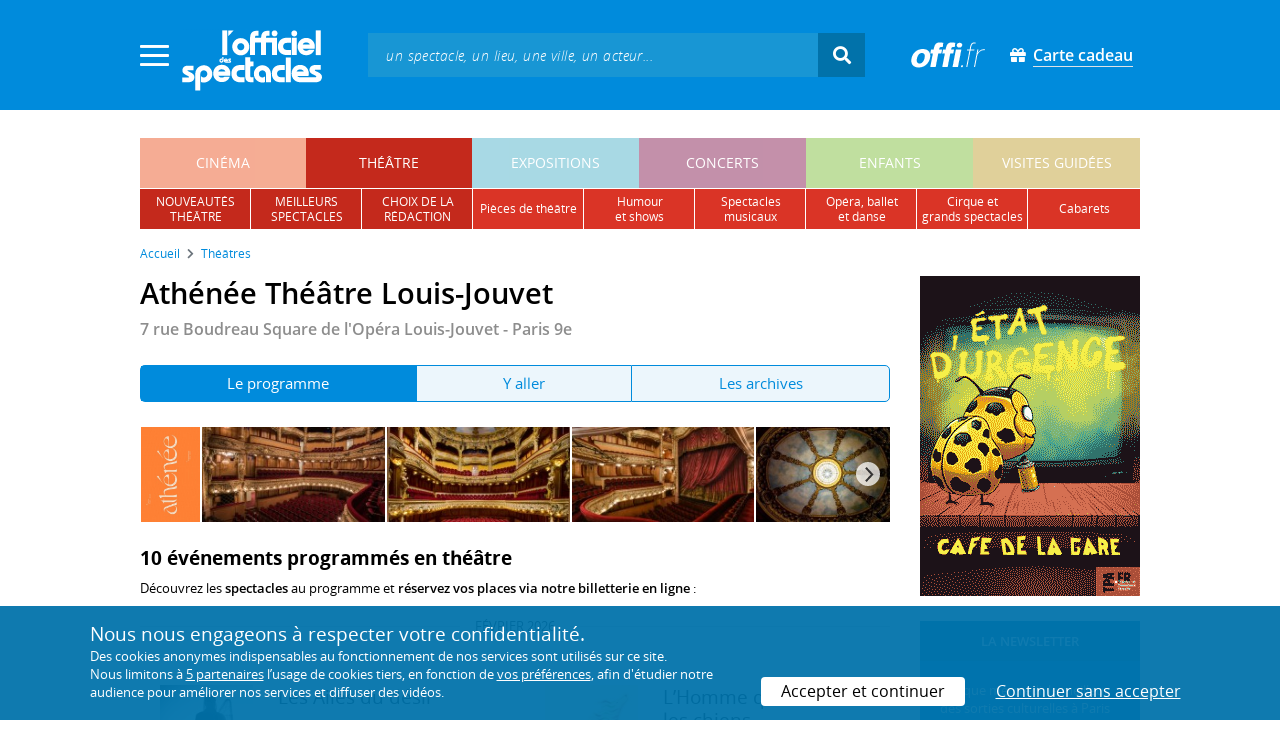

--- FILE ---
content_type: text/html; charset=utf-8
request_url: https://www.offi.fr/theatre/athenee-theatre-louis-jouvet-1486.html
body_size: 21402
content:
<!doctype html>
<html lang="fr">
<head>
	
	
  <meta charset="utf-8">


	<meta http-equiv="X-UA-Compatible" content="IE=EDGE" />
	<meta http-equiv="Content-Type" content="text/html; charset=UTF-8" />

<meta name="viewport" content="width=device-width">
<meta name="viewport" content="width=device-width, initial-scale=1.0, maximum-scale=1.0, minimum-scale=1.0">
<meta name="theme-color" content="#008bdc" />

    <title>Athénée Théâtre Louis-Jouvet : programme et réservation - L'Officiel des spectacles</title>
    <meta name="description" content="Réservez vos billets en ligne @ Athénée Théâtre Louis-Jouvet (Paris 9e) au meilleur prix ✓ Programme des spectacles et événements culturels">    <meta name="robots" content="index, follow" />

    <meta property="og:url" content="https://www.offi.fr/theatre/athenee-theatre-louis-jouvet-1486.html" />
    <meta property="og:type" content="article" />
    <meta property="og:title" content="Athénée Théâtre Louis-Jouvet : programme et réservation - L'Officiel des spectacles" />
    <meta property="og:description" content="Réservez vos billets en ligne @ Athénée Théâtre Louis-Jouvet (Paris 9e) au meilleur prix ✓ Programme des spectacles et événements culturels" />
    <meta property="og:image" content="https://files.offi.fr/lieu/1486/images/1000/75d7f80e94e2b12a6045d0be05da1ee1.jpg" />


<link rel="shortcut icon" href="/res/img/icons/favicon.ico" />
<link rel="apple-touch-icon" sizes="180x180" href="/res/img/icons/apple-touch-icon.png">
<link rel="icon" type="image/png" sizes="192x192" href="/res/img/icons/android-chrome-192x192.png">
<link rel="icon" type="image/png" sizes="512x512" href="/res/img/icons/android-chrome-512x512.png">
<link rel="icon" type="image/png" sizes="32x32" href="/res/img/icons/favicon-32x32.png">
<link rel="icon" type="image/png" sizes="16x16" href="/res/img/icons/favicon-16x16.png">
<link rel="manifest" href="/res/img/icons/site.webmanifest">


    <!--<link href="https://unpkg.com/gijgo@1.9.11/css/gijgo.min.css" rel="stylesheet" type="text/css" />-->
    <link href="/res/css/tiny-date-picker.min.css" rel="stylesheet" type="text/css" />
    <link href="/res/css/date-range-picker.css" rel="stylesheet" type="text/css" />
 
        <link rel="stylesheet" href="/templates-mobile/assets/css/theme.css?v24" type="text/css" media="all">
   <script type="text/javascript">
		var compteOuvert = 1;
        var offi = {};
        offi.gaVersion = 'ga4';
    </script>


        <!-- street map-->
        <link rel="stylesheet" href="https://unpkg.com/leaflet@1.3.1/dist/leaflet.css"
            integrity="sha512-Rksm5RenBEKSKFjgI3a41vrjkw4EVPlJ3+OiI65vTjIdo9brlAacEuKOiQ5OFh7cOI1bkDwLqdLw3Zg0cRJAAQ=="crossorigin=""
            />
        <script src="https://unpkg.com/leaflet@1.3.1/dist/leaflet.js"
            integrity="sha512-/Nsx9X4HebavoBvEBuyp3I7od5tA0UzAxs+j83KgC8PU0kgB4XiK4Lfe4y4cgBtaRJQEIFCW+oC506aPT2L1zw=="crossorigin=""></script>
            
<script type="text/javascript">
        var lat = 48.872200012207;
        var lon = 2.3291699886322;
</script>



<script async src="https://www.googletagmanager.com/gtag/js?id=G-WCXK8B622W"></script>

<script type="text/javascript">
    
    offi.demandeTarteAucitron = true;
    
	  
	  window.dataLayer = window.dataLayer || [];
    function gtag(){dataLayer.push(arguments);}
    
    
    gtag('js', new Date());
    
    if (offi.demandeTarteAucitron) {
        gtag('consent', 'default', {
            'ad_storage': 'denied',
            'ad_user_data': 'denied',
            'ad_personalization': 'denied',
            'analytics_storage': 'denied',
            wait_for_update: 500
        });
    }
    
    
    gtag('config', 'G-WCXK8B622W');
    offi.gtag = window.gtag;
    


<!-- Matomo -->
  var _paq = window._paq = window._paq || [];
  /* tracker methods like "setCustomDimension" should be called before "trackPageView" */
  _paq.push(['requireCookieConsent']);
  _paq.push(['setConversionAttributionFirstReferrer', true]);
  offi.matoActif = true;
  
  
      _paq.push(['setCustomDimension', customDimensionId = 6, customDimensionValue = 'theatre']);
    
  
  if (offi.MatomoSetCustomUrl)
  {
    _paq.push(['setCustomUrl', offi.MatomoSetCustomUrl]);
  }
        
  _paq.push(['enableLinkTracking']);
  (function() {
    var u="//mato.offi.fr/matomo/";
    _paq.push(['setTrackerUrl', u+'matomo.php']);
    _paq.push(['setSiteId', '21']);
    var d=document, g=d.createElement('script'), s=d.getElementsByTagName('script')[0];
    g.async=true; g.src=u+'matomo.js'; s.parentNode.insertBefore(g,s);
  })();
<!-- End Matomo Code -->


</script>



<!-- Knowledge Graph Google -->
<script type="application/ld+json">
{
	"@context" : "https://schema.org",
	"@type" : "Organization",
	"name" : "L'Officiel des spectacles",
	"description" : "Magazine hebdomadaire sur l'actualité culturelle à Paris et en Île-de-France : cinéma, théâtre, expositions, concerts, spectacles pour enfants, visites guidées, guide touristique parisien.",
	"foundingDate" : "1946-09-01",
	"url" : "https://www.offi.fr",
	"logo": "https://files.offi.fr/medias/img/logo-officiel-bleu.jpg",
	"sameAs" : [ "https://www.facebook.com/offi.fr",
	"https://twitter.com/lofficiel",
	"https://www.instagram.com/lofficieldesspectacles/"] 
}
</script>

	
</head>

<body class="rubrique-page theatre right-columns" >
	
	
	<main>
	  
		<section id="header">
						
			
<header>
    <!-- menu principal -->
    <div class="navbar navbar-dark box-shadow main-menu" id="stickytop">
        <div class="container container-1">

            <div class="menu-burger dropdown">
                <a class="dropdown-toggle">
                    <img class="closed-menu" src="/res/img/menu/hamburger.png">
                    <img class="opened-menu" src="/res/img/menu/close-white.png">
                </a>
                <!-- menu latéral -->
<div class="main-background dropdown-menu" id="navbarHeader" >
    <div class="left-menu">
                <!-- Links -->
        <ul class="left-menu-dropdown">
            <li class="dropdown-item main-background-darker d-flex">
                <div class="col p-0">
                    <a class="nav-link" href="/"><span class="iconoffi-home"></span> Accueil</a>
                </div>
                <div class="col p-0 text-right">
                    <a class="dropdown-toggle nav-link"><i class="iconoffi-fermer"></i> </a>
                </div>
            </li>
            
            <li class="d-md-none menu-principal main-background-darker">
                <div class="row m-0 px-2">
                                <div class="col-6 element">
                    <a href="/cinema" class="cinema_color">cinéma </a>
                </div>
                                <div class="col-6 element">
                    <a href="/theatre" class="theatre_color">théâtre </a>
                </div>
                                <div class="col-6 element">
                    <a href="/expositions-musees" class="expositions-musees_color">expositions </a>
                </div>
                                <div class="col-6 element">
                    <a href="/concerts" class="concerts_color">concerts </a>
                </div>
                                <div class="col-6 element">
                    <a href="/enfants" class="enfants_color">enfants </a>
                </div>
                                <div class="col-6 element">
                    <a href="/visites-conferences" class="visites-conferences_color">visites guidées </a>
                </div>
                                </div>
            </li>
            
                        <li class="dropdown-item d-none visible-connecte">
                <a class="nav-link" href="/modifier-mon-compte.html" rel="nofollow"><span class="iconoffi-user"></span><span class="user-name-value"></span></a>
            </li>
            <li class="dropdown-item d-none visible-connecte">
                <a class="nav-link" href="/modifier-mon-compte.html" rel="nofollow"><span class="iconoffi-plus"></span>Modifier mon compte</a>
            </li>
            <li class="dropdown-item  d-none visible-connecte">
                <a class="nav-link" href="/compte-commandes.html" rel="nofollow"><span class="iconoffi-cart"></span>Mes commandes</a>
            </li>
            <li class="dropdown-item cache-connecte">
                <a class="nav-link" href="/connexion.html" rel="nofollow"><span class="iconoffi-user"></span>S'identifier</a>
            </li>
                        
            <li class="dropdown-item cache-connecte">
                <a class="nav-link" href="/abonnement-lofficiel.html" rel="nofollow"><span class="iconoffi-plus"></span>Abonnement</a>
            </li>
            
            <li class="dropdown-item">
                <a class="nav-link" href="/carte-cadeau.html" rel="nofollow"><span class="fas fa-gift"></span>Carte cadeau</a>
            </li>
            
            <li class="dropdown-item">
                <a class="nav-link" href="/contact.html" rel="nofollow"><span class="iconoffi-contact"></span>Nous contacter</a>
            </li>
            <li class="dropdown-item">
                <a class="nav-link" href="/conditions-generales-reservation-offi.fr.html" rel="nofollow"><span class="iconoffi-info"></span>CGV</a>
            </li>
                        <li class="dropdown-item d-none visible-connecte">
                <a class="nav-link" href="/mon-abonnement.html" rel="nofollow"><span class="iconoffi-plus"></span>Abonnement</a>
            </li>
                        <li class="dropdown-item has-children d-none visible-connecte">

                <a class="nav-link" href="/mes-favoris.html" rel="nofollow"><span class="iconoffi-star"></span>Mes favoris</a>

                <ul class="ml-1 dropdown-menu-items" id="menu-favoris-liste">
                </ul>
                
            </li>
            <li class="dropdown-item d-none visible-connecte">
                <a class="nav-link" href="/" id="disconnectBtnDropdown" rel="nofollow"><span class="iconoffi-user"></span>Déconnexion</a>
            </li>
            
        </ul>
        <!-- Links -->

    </div>
</div>            </div>
            
                
            <div class="has-margin-left-10 logo-header">
                <a href="/" class="logo"><img src="/res/img/logo-offi.svg" class="img-fluid"/></a>
            </div>
            <div class="criteres">

                <div class="d-block d-md-none  text-center" id="mobile-search-button">                     <a href="#"><i class="fas fa-search"></i></a>
                </div>
                
            <div class="d-md-none logo-text-header1 pt-2">
                <a href="/carte-cadeau.html" class="mt-0 p-1 px-2 text-white text-decoration-none font-bolder">
                    <span class="fas fa-gift mr-2"></span><span class="border-bottom">Carte cadeau<span></a>
                    </a>
            </div>
            
            </div>
            
            <div class="d-block  col-md-7 form-container dark-form" id="search-form">
                <!-- form search -->
                <form id="schForm" method="GET"action="/recherche-ac.html">
                    <div class="input-group d-none d-md-flex">
                        <input type="text" name="acSearch" id="search" placeholder="un spectacle, un lieu, une ville, un acteur..." autocomplete="off" class="form-control ui-autocomplete-input" role="textbox" aria-autocomplete="list" aria-haspopup="true">
                        <div class="input-group-append">
                            <span class="input-group-text header-search-btn" id="basic-addon2"><i class="fas fa-search"></i></span>
                        </div>
                    </div>
                </form>
                <!-- / form search -->
                
                <div class="imgsticky">
                    <div class="p-container"><div class="p-bg" style="--bg-image: url(https://files.offi.fr/display/693/3.jpg);"></div><a href="https://www.offi.fr/theatre/comedie-oberkampf-6886/cheri-on-se-dit-tout-71306.html"  class="pdisplay"><img src="https://files.offi.fr/display/693/3.jpg" data-pv="Display/PACK_BANNIERE/693-cheri-on-se-dit-tout" class="pdisplayimg" data-pos="2" /></a></div>
                </div>

                <!-- form search sticky header -->
                <div class="sticky-form-search  has-margin-left-15 ">
                    <div class="input-group-append">
                        <span class="input-group-text header-search-btn has-padding-top-25 has-padding-bottom-25 has-padding-left-10 has-padding-right-10" id="basic-addon2"><i class="fas fa-search"></i></span>
                    </div>
                </div>
                <!-- / form search sticky header -->
            
            </div>
            
            <div class="logo-text-header pr-3">
                <img src="/res/img/offi.png">
            </div>

            <div class="logo-text-header">
                <a href="/carte-cadeau.html" class="mt-0 p-1 px-2 text-white text-decoration-none font-bolder">
                    <span class="fas fa-gift mr-2"></span><span class="border-bottom">Carte cadeau<span></a>
                    </a>
            </div>


            <div id="mobile-search" class="d-none">
                <a href="#" id="mobile-search-close" class="float-right"> <i class="fas fa-times"></i></a>
                <form id="schForm_mobile" method="GET"action="/recherche-ac.html">
                    <input type="text" name="acSearch" id="search_mobile" placeholder="un spectacle, un lieu, une ville, un acteur..." autocomplete="off" class="form-control ui-autocomplete-input d-block" role="textbox" aria-autocomplete="list" aria-haspopup="true">
                </form>
            </div>

        </div>
        <!-- / menu principal -->
        
        <div id="sticky-title-container" class="d-none">

            <div class="theatre_color lighter_color important" id="sticky-title">
            
                <a href="#header" class="toUpbtn">
                    <span class="iconoffi-up-arrow"> </span>
                </a>
                <span class="content">
                <!-- criteres recherche-->
                
                <!-- fin criteres recherche-->
                </span>
            </div>
        </div>
        
    </div>
    <!-- dropdown recherche-->
    
    <div class="dropdown" id="navBarSearchDropdown">
        <button id="dLabesearch" class="d-none dropdown-toggle collapsed" type="button" data-toggle="dropdown" aria-haspopup="true" aria-expanded="false">
            Rechercher
        </button>
        <div class="main-background dropdown-menu" id="navBarSearch" aria-labelledby="dLabesearch">
            <div class="recherche-container">
                <a class="closeRechercheBloc"><img src="/res/img/menu/close-white.png"></a>
                <div class="col text-center"><img src="/res/img/loader_big_b.gif" id="searchLoader">
                </div>
                <div class="col-12 py-4" id="navBarSearchContent">
                </div>
            </div>
            <div class="search-all-results main-background-darker">
                <a href="#" class="col no-padding btn text-uppercase text-white has-margin-top-15 has-margin-bottom-15">
                    Voir tous les résultats
                </a>
            </div>
        </div>
    </div>
    
    <!-- fin dropdown recherche-->
    <!-- / menu latéral -->
</header>


			
						<div class="container">
								
				 

<div id="menu_principal" class="d-none d-lg-table">
			<div class="  menu_pricipal_element   cinema " ><a href="/cinema">cinéma</a> </div>
			<div class="  menu_pricipal_element   theatre active" ><a href="/theatre">théâtre</a> </div>
			<div class="  menu_pricipal_element   expositions-musees " ><a href="/expositions-musees">expositions</a> </div>
			<div class="  menu_pricipal_element   concerts " ><a href="/concerts">concerts</a> </div>
			<div class="  menu_pricipal_element   enfants " ><a href="/enfants">enfants</a> </div>
			<div class="  menu_pricipal_element   visites-conferences " ><a href="/visites-conferences">visites guidées</a> </div>
	</div>

<div class="sous_menu d-none d-lg-table" >

					
													
						<div class="sous_element theatre_color  " >
				<a href="/theatre/premieres.html">
					nouveautés<br />théâtre
				</a> 
			</div>
								
													
						<div class="sous_element theatre_color  " >
				<a href="/theatre/populaires.html">
					meilleurs<br />spectacles
				</a> 
			</div>
								
													
						<div class="sous_element theatre_color  " >
				<a href="/theatre/choix-redaction.html">
					choix de la<br />rédaction
				</a> 
			</div>
								
													
						<div class="sous_element theatre_color  lighter_color" >
				<a href="/theatre/pieces-de-theatre.html">
					pièces de théâtre
				</a> 
			</div>
								
													
						<div class="sous_element theatre_color  lighter_color" >
				<a href="/theatre/humour-shows.html">
					humour<br />et shows
				</a> 
			</div>
								
													
						<div class="sous_element theatre_color  lighter_color" >
				<a href="/theatre/spectacles-musicaux.html">
					spectacles musicaux
				</a> 
			</div>
								
													
						<div class="sous_element theatre_color  lighter_color" >
				<a href="/theatre/operas-ballets-danse.html">
					opéra, ballet<br />et danse
				</a> 
			</div>
								
													
						<div class="sous_element theatre_color  lighter_color" >
				<a href="/theatre/cirques-et-autres-spectacles.html">
					cirque et<br />grands spectacles
				</a> 
			</div>
								
													
						<div class="sous_element theatre_color  lighter_color" >
				<a href="/theatre/spectacles-cabarets.html">
					cabarets
				</a> 
			</div>
							
</div>

				
							</div>
		</section>
		

		<section id="wrapper">

			<div class="container">
				
				
		<nav aria-label="breadcrumb" class="mb-3">
	<ol class="breadcrumb bg-light" itemscope itemtype="http://schema.org/BreadcrumbList">
						<li class="breadcrumb-item" itemprop="itemListElement" itemscope itemtype="http://schema.org/ListItem"><a class="text-dark" href="https://www.offi.fr/" itemprop="item"><span itemprop="name">Accueil</span></a><meta itemprop="position" content="1" /></li>
				<li class="breadcrumb-item" itemprop="itemListElement" itemscope itemtype="http://schema.org/ListItem"><a class="text-dark" href="https://www.offi.fr/theatre" itemprop="item"><span itemprop="name">Th&eacute;&acirc;tres</span></a><meta itemprop="position" content="2" /></li>
			</ol></nav>
	
				
				
								
				<div class="d-flex row-section-flex">
					



					
	<div id="content-wrapper" class="right-column col-xs-12 col-sm-8 col-md-9 no-padding-left">
	
<div class="establishment-page has-margin-bottom-25" itemscope itemtype="http://schema.org/Place">
    <div class="establishment-name has-margin-bottom-25 single-event-head">
        <h1 itemprop="name" class="add-to-sticky">Athénée Théâtre Louis-Jouvet</h1>
        <div class="page-subtitle">7 rue Boudreau Square de l'Opéra Louis-Jouvet - Paris 9e</div>        
            </div>
    
    
    <ul class="onglets nav nav-pills mb-3 nav-fill" id="onglets-programmation-list" role="tablist">
	            <li class="nav-item" role="presentation">
            <a class="nav-link active" id="pills-informations-tab" data-toggle="tab" href="#pills-informations" data-onglet="infos" role="tab" aria-controls="pills-informations" aria-selected="true">
                Le programme
            </a>
        </li>
                        <li class="nav-item" role="presentation">
            <a class="nav-link" id="pills-acces-tab" data-toggle="tab" href="#pills-acces" data-onglet="acces" role="tab" aria-controls="pills-acces" aria-selected="false">
                Y aller
            </a>
        </li>
                        <li class="nav-item" role="presentation">
            <a class="nav-link" id="pills-archives-tab" data-toggle="tab" href="#pills-archives"  data-onglet="archives" role="tab" aria-controls="pills-archives" aria-selected="false">
                Les archives
            </a>
        </li>
                    </ul>
    
    <div class="tab-content" id="onglets-programmation-contenu">        
        <div class="tab-pane fade show active" id="pills-informations" role="tabpanel" aria-labelledby="pills-informations-tab">

		
	<div class="has-margin-top-25">
	<div class="flickityslider lightgallery">

				        		<div class=" carousel-item no-padding" data-src="https://files.offi.fr/lieu/1486/images/1000/75d7f80e94e2b12a6045d0be05da1ee1.jpg" data-sub-html="Ath&amp;eacute;n&amp;eacute;e - Th&amp;eacute;&amp;acirc;tre Louis-Jouvet - Saison 2025-2026 <i>(&amp;copy;&amp;nbsp;DR)</i>">
			<img src="https://files.offi.fr/lieu/1486/images/200/75d7f80e94e2b12a6045d0be05da1ee1.jpg" class=" mx-auto d-block" alt="Ath&eacute;n&eacute;e - Th&eacute;&acirc;tre Louis-Jouvet - Saison 2025-2026">
		</div>
		        		<div class=" carousel-item no-padding" data-src="https://files.offi.fr/lieu/1486/images/1000/7d51e6cffb50f4b86c4ab57021a6fa5d.jpeg" data-sub-html="Ath&amp;eacute;n&amp;eacute;e - Th&amp;eacute;&amp;acirc;tre Louis-Jouvet - Grande salle <i>(&amp;copy; Ath&amp;eacute;n&amp;eacute;e - Th&amp;eacute;&amp;acirc;tre Louis-Jouvet)</i>">
			<img src="https://files.offi.fr/lieu/1486/images/200/7d51e6cffb50f4b86c4ab57021a6fa5d.jpeg" class=" mx-auto d-block" alt="Ath&eacute;n&eacute;e - Th&eacute;&acirc;tre Louis-Jouvet - Grande salle">
		</div>
		        		<div class=" carousel-item no-padding" data-src="https://files.offi.fr/lieu/1486/images/1000/675b8c408ab547264526d3041b7ed3c4.jpeg" data-sub-html="Ath&amp;eacute;n&amp;eacute;e - Th&amp;eacute;&amp;acirc;tre Louis-Jouvet - Grande salle <i>(&amp;copy; Ath&amp;eacute;n&amp;eacute;e - Th&amp;eacute;&amp;acirc;tre Louis-Jouvet)</i>">
			<img src="https://files.offi.fr/lieu/1486/images/200/675b8c408ab547264526d3041b7ed3c4.jpeg" class=" mx-auto d-block" alt="Ath&eacute;n&eacute;e - Th&eacute;&acirc;tre Louis-Jouvet - Grande salle">
		</div>
		        		<div class=" carousel-item no-padding" data-src="https://files.offi.fr/lieu/1486/images/1000/2e26d9811ce06273a2f62532d104e038.jpeg" data-sub-html="Ath&amp;eacute;n&amp;eacute;e - Th&amp;eacute;&amp;acirc;tre Louis-Jouvet - Grande salle <i>(&amp;copy; Ath&amp;eacute;n&amp;eacute;e - Th&amp;eacute;&amp;acirc;tre Louis-Jouvet)</i>">
			<img src="https://files.offi.fr/lieu/1486/images/200/2e26d9811ce06273a2f62532d104e038.jpeg" class=" mx-auto d-block" alt="Ath&eacute;n&eacute;e - Th&eacute;&acirc;tre Louis-Jouvet - Grande salle">
		</div>
		        		<div class=" carousel-item no-padding" data-src="https://files.offi.fr/lieu/1486/images/1000/9c71939a3bc5ecfbcbfeaf7149838a0b.jpg" data-sub-html="Ath&amp;eacute;n&amp;eacute;e - Th&amp;eacute;&amp;acirc;tre Louis-Jouvet - Plafond <i>(&amp;copy; DR)</i>">
			<img src="https://files.offi.fr/lieu/1486/images/200/9c71939a3bc5ecfbcbfeaf7149838a0b.jpg" class=" mx-auto d-block" alt="Ath&eacute;n&eacute;e - Th&eacute;&acirc;tre Louis-Jouvet - Plafond">
		</div>
		        		<div class=" carousel-item no-padding" data-src="https://files.offi.fr/lieu/1486/images/1000/ab0e8182590fc28b76d4252bc2db9ea8.jpg" data-sub-html="Ath&amp;eacute;n&amp;eacute;e - Th&amp;eacute;&amp;acirc;tre Louis-Jouvet - D&amp;eacute;tail d&amp;#039;une moulure <i>(&amp;copy; DR)</i>">
			<img src="https://files.offi.fr/lieu/1486/images/200/ab0e8182590fc28b76d4252bc2db9ea8.jpg" class=" mx-auto d-block" alt="Ath&eacute;n&eacute;e - Th&eacute;&acirc;tre Louis-Jouvet - D&eacute;tail d&#039;une moulure">
		</div>
		        		<div class=" carousel-item no-padding" data-src="https://files.offi.fr/lieu/1486/images/1000/ade080f84776d58cb9c4d6233ff62fdf.jpg" data-sub-html="Ath&amp;eacute;n&amp;eacute;e - Th&amp;eacute;&amp;acirc;tre Louis-Jouvet - Saison 2021-2022 ">
			<img src="https://files.offi.fr/lieu/1486/images/200/ade080f84776d58cb9c4d6233ff62fdf.jpg" class=" mx-auto d-block" alt="Ath&eacute;n&eacute;e - Th&eacute;&acirc;tre Louis-Jouvet - Saison 2021-2022">
		</div>
		        		<div class=" carousel-item no-padding" data-src="https://files.offi.fr/lieu/1486/images/1000/81067f5ae05f9661d64b94d85a83a97b.jpeg" data-sub-html="Ath&amp;eacute;n&amp;eacute;e - Th&amp;eacute;&amp;acirc;tre Louis-Jouvet - Saison 2022-2023 ">
			<img src="https://files.offi.fr/lieu/1486/images/200/81067f5ae05f9661d64b94d85a83a97b.jpeg" class=" mx-auto d-block" alt="Ath&eacute;n&eacute;e - Th&eacute;&acirc;tre Louis-Jouvet - Saison 2022-2023">
		</div>
		        		<div class=" carousel-item no-padding" data-src="https://files.offi.fr/lieu/1486/images/1000/5a47bf7fe98f3ec210b9c36e641f44d4.jpg" data-sub-html="Ath&amp;eacute;n&amp;eacute;e - Th&amp;eacute;&amp;acirc;tre Louis-Jouvet - Saison 2023-2024 <i>(&amp;copy; DR)</i>">
			<img src="https://files.offi.fr/lieu/1486/images/200/5a47bf7fe98f3ec210b9c36e641f44d4.jpg" class=" mx-auto d-block" alt="Ath&eacute;n&eacute;e - Th&eacute;&acirc;tre Louis-Jouvet - Saison 2023-2024">
		</div>
		        		<div class=" carousel-item no-padding" data-src="https://files.offi.fr/lieu/1486/images/1000/c107f4a526f2f3fd3519d786e4b7c400.jpg" data-sub-html="Ath&amp;eacute;n&amp;eacute;e - Th&amp;eacute;&amp;acirc;tre Louis-Jouvet - Saison 2024-2025 <i>(&amp;copy; DR)</i>">
			<img src="https://files.offi.fr/lieu/1486/images/200/c107f4a526f2f3fd3519d786e4b7c400.jpg" class=" mx-auto d-block" alt="Ath&eacute;n&eacute;e - Th&eacute;&acirc;tre Louis-Jouvet - Saison 2024-2025">
		</div>
				</div>
</div>
	
			<div class="establishment-upcoming-events">
				<h2 class="has-margin-top-25 has-margin-bottom-10 font-normal text-lowercase">10 Événements programmés en théâtre</h2>
						<p class="pt-2 pr-3 pb-0 pl-3 p-md-0">Découvrez les <strong>spectacles</strong> au programme et <strong>réservez vos places via notre billetterie en ligne</strong> :</p>
						
		<div id="div_result" class="theatre">
			<div id="resultSearch">
    		    				    				<div class="text-divider has-margin-top-20 has-margin-bottom-20 text-uppercase"><span>février 2026</span></div>
    				<div class="mini-fiche-container ">
        				        				<div id="minifiche_3020475" class="column 	A_theatre "itemscope itemtype="http://schema.org/TheaterEvent">
				
	
				<div class="mini-fiche-item light-gray-background no-border has-padding-20">
			<div class="mini-fiche-details d-flex">
				<div class="event-name-rating no-padding-right w-100 clearfix">
				
    				    				    				<a itemprop="url" href="https://www.offi.fr/theatre/athenee-theatre-louis-jouvet-1486/les-ailes-du-desir-102116.html" class="minifiche-image" >
    					<img itemprop="image" src="https://files.offi.fr/programmation/3020475/images/120/7cf6c05a216ce5f3ed7797ac043947c0.jpg"
    						alt='Affiche Les Ailes du d&eacute;sir - Ath&eacute;n&eacute;e Th&eacute;&acirc;tre Louis-Jouvet' class="img-fluid mb-3">
    				</a>
    				    				
										<div class="event-title">
						<h5 class="mb-0">
							<a class="text-body font-normal" itemprop="url" href="https://www.offi.fr/theatre/athenee-theatre-louis-jouvet-1486/les-ailes-du-desir-102116.html"   >
								<span itemprop="name">Les Ailes du désir</span>
							</a>
						</h5>
					</div>
										
					
										<div class="event-place pt-2">
						<a href="https://www.offi.fr/theatre/athenee-theatre-louis-jouvet-1486.html"
							class="text-body">
							Athénée Théâtre Louis-Jouvet
						</a>
					</div>
										
										<div class="metalocation" itemprop="location" itemscope="" itemtype="http://schema.org/Place">
						<meta itemprop="name" content="Athénée Théâtre Louis-Jouvet">
						<span itemprop="address" itemscope=""
							itemtype="http://schema.org/PostalAddress">
							<meta itemprop="streetAddress" content="">
							<meta itemprop="postalCode" content="75009">
							<meta itemprop="addressLocality" content="Paris 9e">
						</span>
					</div>
					
										<meta itemprop="startDate"
							content="2026-02-12">
						<meta itemprop="endDate" content="2026-02-15">
						<meta itemprop="description"
							content="							L'histoire d'une pérégrination poétique dans Berlin à travers le regard et l’écoute de deux anges qui veillent sur les humains.">
						<meta itemprop="performers" content="Romain Dayez, Marie-Laure Garnier, Shigeko Hata, Othman Louati, Camille Merckx, Fiona Monbet, Ronan Nédélec, Mathilde Ortscheidt, Benoît Rameau, Grégory Voillemet">


										
					
<div class="tags-container">
                    
                                <span class="has-border item-info">Opéra</span>
                                
        
                    
                                <span class="has-border item-info">Op&eacute;ras / Ballets-Danse</span>
                                
        
                    
                                <span class="has-border item-info">31-40&nbsp;€</span>
                                
        
                    <a href="https://www.offi.fr/theatre/athenee-theatre-louis-jouvet-1486/les-ailes-du-desir-102116.html#reservationCalendrier" class="open-modal-mobile" data-target="#modalReserverMobile" style="text-decoration:none">
                    
                                <span class="has-border item-important">RÉSERVATION</span>
                                
        </a>
    
</div>

					
				</div>
			</div>
		</div>
				
		
					
<div class=" light-gray-background  has-padding-left-20 has-padding-right-20 has-padding-bottom-20">
	
	
		 <b>Du 12 février 2026 au 15 février 2026</b>	
		 
		
		
</div>

		
		

	</div>

        				        				<div id="minifiche_3169212" class="column 	A_theatre "itemscope itemtype="http://schema.org/TheaterEvent">
				
	
				<div class="mini-fiche-item light-gray-background no-border has-padding-20">
			<div class="mini-fiche-details d-flex">
				<div class="event-name-rating no-padding-right w-100 clearfix">
				
    				    				    				<a itemprop="url" href="https://www.offi.fr/theatre/athenee-theatre-louis-jouvet-1486/la-reverence-104860.html" class="minifiche-image" >
    					<img itemprop="image" src="https://files.offi.fr/programmation/3169212/images/120/ea784150b8717e2dfaebd476b21f79e5.jpg"
    						alt='Affiche La r&eacute;v&eacute;rence - Ath&eacute;n&eacute;e Th&eacute;&acirc;tre Louis-Jouvet' class="img-fluid mb-3">
    				</a>
    				    				
										<div class="event-title">
						<h5 class="mb-0">
							<a class="text-body font-normal" itemprop="url" href="https://www.offi.fr/theatre/athenee-theatre-louis-jouvet-1486/la-reverence-104860.html"   >
								<span itemprop="name">La Révérence</span>
							</a>
						</h5>
					</div>
										
					
										<div class="event-place pt-2">
						<a href="https://www.offi.fr/theatre/athenee-theatre-louis-jouvet-1486.html"
							class="text-body">
							Athénée Théâtre Louis-Jouvet
						</a>
					</div>
										
										<div class="metalocation" itemprop="location" itemscope="" itemtype="http://schema.org/Place">
						<meta itemprop="name" content="Athénée Théâtre Louis-Jouvet">
						<span itemprop="address" itemscope=""
							itemtype="http://schema.org/PostalAddress">
							<meta itemprop="streetAddress" content="">
							<meta itemprop="postalCode" content="75009">
							<meta itemprop="addressLocality" content="Paris 9e">
						</span>
					</div>
					
										<meta itemprop="startDate"
							content="2026-02-12">
						<meta itemprop="endDate" content="2026-02-22">
						<meta itemprop="description"
							content="							Seul en scène, Emeric Cheseaux raconte son départ d'une petite commune vers la grande ville. Un récit intime, drôle et humain, entre héritage rural, famille et identité.">
						<meta itemprop="performers" content="Emeric Cheseaux">


										
					
<div class="tags-container">
                    
                                <span class="has-border item-info">Théâtre contemporain</span>
                                
        
                    
                                <span class="has-border item-info">Pi&egrave;ces de th&eacute;&acirc;tre</span>
                                
        
                    
                                <span class="has-border item-info">22&nbsp;€</span>
                                
        
                    <a href="https://www.offi.fr/theatre/athenee-theatre-louis-jouvet-1486/la-reverence-104860.html#reservationCalendrier" class="open-modal-mobile" data-target="#modalReserverMobile" style="text-decoration:none">
                    
                                <span class="has-border item-important">RÉSERVATION</span>
                                
        </a>
    
</div>

					
				</div>
			</div>
		</div>
				
		
					
<div class=" light-gray-background  has-padding-left-20 has-padding-right-20 has-padding-bottom-20">
	
	
		 <b>Du 12 février 2026 au 22 février 2026</b>	
		 
		
		
</div>

		
		

	</div>

        				        				<div id="minifiche_3020480" class="column 	A_theatre "itemscope itemtype="http://schema.org/TheaterEvent">
				
	
				<div class="mini-fiche-item light-gray-background no-border has-padding-20">
			<div class="mini-fiche-details d-flex">
				<div class="event-name-rating no-padding-right w-100 clearfix">
				
    				    				    				<a itemprop="url" href="https://www.offi.fr/theatre/athenee-theatre-louis-jouvet-1486/lhomme-qui-aimait-les-chiens-102117.html" class="minifiche-image" >
    					<img itemprop="image" src="https://files.offi.fr/programmation/3020480/images/120/2efaf7b5945549e3d3aa8506fc5be2f6.jpg"
    						alt='Affiche L&rsquo;Homme qui aimait les chiens - Ath&eacute;n&eacute;e Th&eacute;&acirc;tre Louis-Jouvet' class="img-fluid mb-3">
    				</a>
    				    				
										<div class="event-title">
						<h5 class="mb-0">
							<a class="text-body font-normal" itemprop="url" href="https://www.offi.fr/theatre/athenee-theatre-louis-jouvet-1486/lhomme-qui-aimait-les-chiens-102117.html"   >
								<span itemprop="name">L’Homme qui aimait les chiens</span>
							</a>
						</h5>
					</div>
										
					
										<div class="event-place pt-2">
						<a href="https://www.offi.fr/theatre/athenee-theatre-louis-jouvet-1486.html"
							class="text-body">
							Athénée Théâtre Louis-Jouvet
						</a>
					</div>
										
										<div class="metalocation" itemprop="location" itemscope="" itemtype="http://schema.org/Place">
						<meta itemprop="name" content="Athénée Théâtre Louis-Jouvet">
						<span itemprop="address" itemscope=""
							itemtype="http://schema.org/PostalAddress">
							<meta itemprop="streetAddress" content="">
							<meta itemprop="postalCode" content="75009">
							<meta itemprop="addressLocality" content="Paris 9e">
						</span>
					</div>
					
										<meta itemprop="startDate"
							content="2026-02-19">
						<meta itemprop="endDate" content="2026-02-21">
						<meta itemprop="description"
							content="							Oscillant entre tragédie et polar, une adaptation du roman de Leonardo Padura. On y suit la piste de Trotski et de son assassin, de la Révolution russe à la guerre d’Espagne.">
						<meta itemprop="performers" content="Vincent Vantyghem, Juliette Allen, Jean Deroyer, Fernando Fiszbein, Olivier Gourdy, Camille Merckx, Jacques Osinski, Leonardo Padura, Léa Trommenschlager">


										
					
<div class="tags-container">
                    
                                <span class="has-border item-info">Opéra</span>
                                
        
                    
                                <span class="has-border item-info">Op&eacute;ras / Ballets-Danse</span>
                                
        
                    
                                <span class="has-border item-info">31-40&nbsp;€</span>
                                
        
                    <a href="https://www.offi.fr/theatre/athenee-theatre-louis-jouvet-1486/lhomme-qui-aimait-les-chiens-102117.html#reservationCalendrier" class="open-modal-mobile" data-target="#modalReserverMobile" style="text-decoration:none">
                    
                                <span class="has-border item-important">RÉSERVATION</span>
                                
        </a>
    
</div>

					
				</div>
			</div>
		</div>
				
		
					
<div class=" light-gray-background  has-padding-left-20 has-padding-right-20 has-padding-bottom-20">
	
	
		 <b>Du 19 février 2026 au 21 février 2026</b>	
		 
		
		
</div>

		
		

	</div>

        				    		    </div>
    				    				<div class="text-divider has-margin-top-20 has-margin-bottom-20 text-uppercase"><span>mars 2026</span></div>
    				<div class="mini-fiche-container ">
        				        				<div id="minifiche_3169521" class="column 	A_theatre "itemscope itemtype="http://schema.org/TheaterEvent">
				
	
				<div class="mini-fiche-item light-gray-background no-border has-padding-20">
			<div class="mini-fiche-details d-flex">
				<div class="event-name-rating no-padding-right w-100 clearfix">
				
    				    				    				<a itemprop="url" href="https://www.offi.fr/theatre/athenee-theatre-louis-jouvet-1486/jai-tue-emma-s-104872.html" class="minifiche-image" >
    					<img itemprop="image" src="https://files.offi.fr/programmation/3169521/images/120/b11ac545d40623279b46486b24795b9a.jpg"
    						alt='J&#039;ai tu&eacute; Emma S. - Mise en sc&egrave;ne Mathilde Waeber' class="img-fluid mb-3">
    				</a>
    				    				
										<div class="event-title">
						<h5 class="mb-0">
							<a class="text-body font-normal" itemprop="url" href="https://www.offi.fr/theatre/athenee-theatre-louis-jouvet-1486/jai-tue-emma-s-104872.html"   >
								<span itemprop="name">J'ai tué Emma S.</span>
							</a>
						</h5>
					</div>
										
					
										<div class="event-place pt-2">
						<a href="https://www.offi.fr/theatre/athenee-theatre-louis-jouvet-1486.html"
							class="text-body">
							Athénée Théâtre Louis-Jouvet
						</a>
					</div>
										
										<div class="metalocation" itemprop="location" itemscope="" itemtype="http://schema.org/Place">
						<meta itemprop="name" content="Athénée Théâtre Louis-Jouvet">
						<span itemprop="address" itemscope=""
							itemtype="http://schema.org/PostalAddress">
							<meta itemprop="streetAddress" content="">
							<meta itemprop="postalCode" content="75009">
							<meta itemprop="addressLocality" content="Paris 9e">
						</span>
					</div>
					
										<meta itemprop="startDate"
							content="2026-03-10">
						<meta itemprop="endDate" content="2026-03-22">
						<meta itemprop="description"
							content="							Une création autour de l'œuvre de l'autrice et artiste Emma Santos (1946-1983), d'après ses romans <em>La Malcastrée</em> et <em>J'ai tué Emma S</em>.">
						<meta itemprop="performers" content="Alex Ben Mrad, Pauline Haudepin, Emma Santos, Mathilde Waeber">


										
					
<div class="tags-container">
                    
                                <span class="has-border item-info">Théâtre contemporain</span>
                                
        
                    
                                <span class="has-border item-info">Pi&egrave;ces de th&eacute;&acirc;tre</span>
                                
        
                    
                                <span class="has-border item-info">22&nbsp;€</span>
                                
        
                    <a href="https://www.offi.fr/theatre/athenee-theatre-louis-jouvet-1486/jai-tue-emma-s-104872.html#reservationCalendrier" class="open-modal-mobile" data-target="#modalReserverMobile" style="text-decoration:none">
                    
                                <span class="has-border item-important">RÉSERVATION</span>
                                
        </a>
    
</div>

					
				</div>
			</div>
		</div>
				
		
					
<div class=" light-gray-background  has-padding-left-20 has-padding-right-20 has-padding-bottom-20">
	
	
		 <b>Du 10 mars 2026 au 22 mars 2026</b>	
		 
		
		
</div>

		
		

	</div>

        				        				<div id="minifiche_3022829" class="column 	A_theatre "itemscope itemtype="http://schema.org/TheaterEvent">
				
	
				<div class="mini-fiche-item light-gray-background no-border has-padding-20">
			<div class="mini-fiche-details d-flex">
				<div class="event-name-rating no-padding-right w-100 clearfix">
				
    				    				    				<a itemprop="url" href="https://www.offi.fr/theatre/athenee-theatre-louis-jouvet-1486/cendrillon-102118.html" class="minifiche-image" >
    					<img itemprop="image" src="https://files.offi.fr/programmation/3022829/images/120/c60a6c89c6f2e6f1b276786d18b5ffb4.jpg"
    						alt='Affiche Cendrillon - Ath&eacute;n&eacute;e Th&eacute;&acirc;tre Louis-Jouvet' class="img-fluid mb-3">
    				</a>
    				    				
										<div class="event-title">
						<h5 class="mb-0">
							<a class="text-body font-normal" itemprop="url" href="https://www.offi.fr/theatre/athenee-theatre-louis-jouvet-1486/cendrillon-102118.html"   >
								<span itemprop="name">Cendrillon</span>
							</a>
						</h5>
					</div>
										
					
										<div class="event-place pt-2">
						<a href="https://www.offi.fr/theatre/athenee-theatre-louis-jouvet-1486.html"
							class="text-body">
							Athénée Théâtre Louis-Jouvet
						</a>
					</div>
										
										<div class="metalocation" itemprop="location" itemscope="" itemtype="http://schema.org/Place">
						<meta itemprop="name" content="Athénée Théâtre Louis-Jouvet">
						<span itemprop="address" itemscope=""
							itemtype="http://schema.org/PostalAddress">
							<meta itemprop="streetAddress" content="">
							<meta itemprop="postalCode" content="75009">
							<meta itemprop="addressLocality" content="Paris 9e">
						</span>
					</div>
					
										<meta itemprop="startDate"
							content="2026-03-12">
						<meta itemprop="endDate" content="2026-03-22">
						<meta itemprop="description"
							content="							Le dernier opéra de Pauline Viardot sous la direction de Bianca Chillemi, dans un arrangement pour ensemble de chambre signé Jérémie Arcache.">
						<meta itemprop="performers" content="Clément Caratini, Marwane Champ, Bianca Chillemi, Clarisse Dalles, Valentin Dubois, Lila Dufy, Romie Esteves, Clotilde Lacroix, Théo Lamperier, David Lescot, Vincent Lochet, Olivier Naveau, Benoît Rameau, Tsanta Ratia, Apolline Raï-Westphal, Pauline Viardot, Enguerrand de Hys">


										
					
<div class="tags-container">
                    
                                <span class="has-border item-info">Opéra</span>
                                
        
                    
                                <span class="has-border item-info">Op&eacute;ras / Ballets-Danse</span>
                                
        
                    
                                <span class="has-border item-info">31-40&nbsp;€</span>
                                
        
                    <a href="https://www.offi.fr/theatre/athenee-theatre-louis-jouvet-1486/cendrillon-102118.html#reservationCalendrier" class="open-modal-mobile" data-target="#modalReserverMobile" style="text-decoration:none">
                    
                                <span class="has-border item-important">RÉSERVATION</span>
                                
        </a>
    
</div>

					
				</div>
			</div>
		</div>
				
		
					
<div class=" light-gray-background  has-padding-left-20 has-padding-right-20 has-padding-bottom-20">
	
	
		 <b>Du 12 mars 2026 au 22 mars 2026</b>	
		 
		
		
</div>

		
		

	</div>

        				        				<div id="minifiche_3021219" class="column 	A_theatre "itemscope itemtype="http://schema.org/TheaterEvent">
				
	
				<div class="mini-fiche-item light-gray-background no-border has-padding-20">
			<div class="mini-fiche-details d-flex">
				<div class="event-name-rating no-padding-right w-100 clearfix">
				
    				    				    				<a itemprop="url" href="https://www.offi.fr/theatre/athenee-theatre-louis-jouvet-1486/no-no-nanette-102119.html" class="minifiche-image" >
    					<img itemprop="image" src="https://files.offi.fr/programmation/3021219/images/120/97a0441d49d1bd1b8ac54de5f562f0d6.jpg"
    						alt='Affiche No No Nanette - Ath&eacute;n&eacute;e Th&eacute;&acirc;tre Louis-Jouvet' class="img-fluid mb-3">
    				</a>
    				    				
										<div class="event-title">
						<h5 class="mb-0">
							<a class="text-body font-normal" itemprop="url" href="https://www.offi.fr/theatre/athenee-theatre-louis-jouvet-1486/no-no-nanette-102119.html"   >
								<span itemprop="name">No No Nanette</span>
							</a>
						</h5>
					</div>
										
					
										<div class="event-place pt-2">
						<a href="https://www.offi.fr/theatre/athenee-theatre-louis-jouvet-1486.html"
							class="text-body">
							Athénée Théâtre Louis-Jouvet
						</a>
					</div>
										
										<div class="metalocation" itemprop="location" itemscope="" itemtype="http://schema.org/Place">
						<meta itemprop="name" content="Athénée Théâtre Louis-Jouvet">
						<span itemprop="address" itemscope=""
							itemtype="http://schema.org/PostalAddress">
							<meta itemprop="streetAddress" content="">
							<meta itemprop="postalCode" content="75009">
							<meta itemprop="addressLocality" content="Paris 9e">
						</span>
					</div>
					
										<meta itemprop="startDate"
							content="2026-03-27">
						<meta itemprop="endDate" content="2026-04-03">
						<meta itemprop="description"
							content="							Un homme marié, qui a omis de le préciser à ses trois conquêtes, part en week-end avec sa femme et sa fille adoptive, Nanette. Mais rien ne se passe comme prévu…">
						<meta itemprop="performers" content="Marie-Elisabeth Cornet, Ronan Debois, Jos Houben, Lauren Van Kempen, Les Frivolités Parisiennes, Arnaud Masclet, Benjamin Pras, Marion Préïté, Loaï Rahman, Caroline Roëlands, Emily Wilson, Vincent Youmans">


										
					
<div class="tags-container">
                    
                                <span class="has-border item-info">Comédie musicale</span>
                                
        
                    
                                <span class="has-border item-info">Spectacles musicaux</span>
                                
        
                    
                                <span class="has-border item-info">40-53&nbsp;€</span>
                                
        
                    <a href="https://www.offi.fr/theatre/athenee-theatre-louis-jouvet-1486/no-no-nanette-102119.html#reservationCalendrier" class="open-modal-mobile" data-target="#modalReserverMobile" style="text-decoration:none">
                    
                                <span class="has-border item-important">RÉSERVATION</span>
                                
        </a>
    
</div>

					
				</div>
			</div>
		</div>
				
		
					
<div class=" light-gray-background  has-padding-left-20 has-padding-right-20 has-padding-bottom-20">
	
	
		 <b>Du 27 mars 2026 au 3 avril 2026</b>	
		 
		
		
</div>

		
		

	</div>

        				    		    </div>
    				    				<div class="text-divider has-margin-top-20 has-margin-bottom-20 text-uppercase"><span>avril 2026</span></div>
    				<div class="mini-fiche-container ">
        				        				<div id="minifiche_3021401" class="column 	A_theatre "itemscope itemtype="http://schema.org/TheaterEvent">
				
	
				<div class="mini-fiche-item light-gray-background no-border has-padding-20">
			<div class="mini-fiche-details d-flex">
				<div class="event-name-rating no-padding-right w-100 clearfix">
				
    				    				    				<a itemprop="url" href="https://www.offi.fr/theatre/athenee-theatre-louis-jouvet-1486/lavare-102129.html" class="minifiche-image" >
    					<img itemprop="image" src="https://files.offi.fr/programmation/3021401/images/120/bfdc6697b99382bbde6335347e6c86f6.jpg"
    						alt='Affiche L&#039;Avare - Ath&eacute;n&eacute;e Th&eacute;&acirc;tre Louis-Jouvet' class="img-fluid mb-3">
    				</a>
    				    				
										<div class="event-title">
						<h5 class="mb-0">
							<a class="text-body font-normal" itemprop="url" href="https://www.offi.fr/theatre/athenee-theatre-louis-jouvet-1486/lavare-102129.html"   >
								<span itemprop="name">L'Avare</span>
							</a>
						</h5>
					</div>
										
					
										<div class="event-place pt-2">
						<a href="https://www.offi.fr/theatre/athenee-theatre-louis-jouvet-1486.html"
							class="text-body">
							Athénée Théâtre Louis-Jouvet
						</a>
					</div>
										
										<div class="metalocation" itemprop="location" itemscope="" itemtype="http://schema.org/Place">
						<meta itemprop="name" content="Athénée Théâtre Louis-Jouvet">
						<span itemprop="address" itemscope=""
							itemtype="http://schema.org/PostalAddress">
							<meta itemprop="streetAddress" content="">
							<meta itemprop="postalCode" content="75009">
							<meta itemprop="addressLocality" content="Paris 9e">
						</span>
					</div>
					
										<meta itemprop="startDate"
							content="2026-04-09">
						<meta itemprop="endDate" content="2026-04-18">
						<meta itemprop="description"
							content="							Dans cette adaptation de <em>L'Avare</em>, bien que certaines répliques soient traduites au mot près, l’intrigue est cependant resserrée, les personnages réduits de quinze à quatre et le récit proposé du point de vue d’un personnage féminin.">
						<meta itemprop="performers" content="Serge Goubioud, Stefano Amori, Vincent Dumestre, Francesco Gasparini, Théophile Gasselin, Le Poème harmonique, Victor Sicard, Eva Zaïcik">


										
					
<div class="tags-container">
                    
                                <span class="has-border item-info">Opéra</span>
                                
        
                    
                                <span class="has-border item-info">Op&eacute;ras / Ballets-Danse</span>
                                
        
                    
                                <span class="has-border item-info">40-53&nbsp;€</span>
                                
        
                    <a href="https://www.offi.fr/theatre/athenee-theatre-louis-jouvet-1486/lavare-102129.html#reservationCalendrier" class="open-modal-mobile" data-target="#modalReserverMobile" style="text-decoration:none">
                    
                                <span class="has-border item-important">RÉSERVATION</span>
                                
        </a>
    
</div>

					
				</div>
			</div>
		</div>
				
		
					
<div class=" light-gray-background  has-padding-left-20 has-padding-right-20 has-padding-bottom-20">
	
	
		 <b>Du 9 avril 2026 au 18 avril 2026</b>	
		 
		
		
</div>

		
		

	</div>

        				    		    </div>
    				    				<div class="text-divider has-margin-top-20 has-margin-bottom-20 text-uppercase"><span>mai 2026</span></div>
    				<div class="mini-fiche-container two-items">
        				        				<div id="minifiche_3021757" class="column 	A_theatre "itemscope itemtype="http://schema.org/TheaterEvent">
				
	
				<div class="mini-fiche-item light-gray-background no-border has-padding-20">
			<div class="mini-fiche-details d-flex">
				<div class="event-name-rating no-padding-right w-100 clearfix">
				
    				    				    				<a itemprop="url" href="https://www.offi.fr/theatre/athenee-theatre-louis-jouvet-1486/des-hommes-endormis-102130.html" class="minifiche-image" >
    					<img itemprop="image" src="https://files.offi.fr/programmation/3021757/images/120/fcdb5ff95b642aa9d8fd917ae06d65d3.jpg"
    						alt='Affiche Des hommes endormis - Ath&eacute;n&eacute;e Th&eacute;&acirc;tre Louis-Jouvet' class="img-fluid mb-3">
    				</a>
    				    				
										<div class="event-title">
						<h5 class="mb-0">
							<a class="text-body font-normal" itemprop="url" href="https://www.offi.fr/theatre/athenee-theatre-louis-jouvet-1486/des-hommes-endormis-102130.html"   >
								<span itemprop="name">Des hommes endormis</span>
							</a>
						</h5>
					</div>
										
					
										<div class="event-place pt-2">
						<a href="https://www.offi.fr/theatre/athenee-theatre-louis-jouvet-1486.html"
							class="text-body">
							Athénée Théâtre Louis-Jouvet
						</a>
					</div>
										
										<div class="metalocation" itemprop="location" itemscope="" itemtype="http://schema.org/Place">
						<meta itemprop="name" content="Athénée Théâtre Louis-Jouvet">
						<span itemprop="address" itemscope=""
							itemtype="http://schema.org/PostalAddress">
							<meta itemprop="streetAddress" content="">
							<meta itemprop="postalCode" content="75009">
							<meta itemprop="addressLocality" content="Paris 9e">
						</span>
					</div>
					
										<meta itemprop="startDate"
							content="2026-05-04">
						<meta itemprop="endDate" content="2026-05-24">
						<meta itemprop="description"
							content="							Alors que Julia parle à Paul du vide qui a envahi leurs vies et de son absence de désir, sa nouvelle collaboratrice Joséfine et son compagnon Tilman sonnent à la porte...">
						<meta itemprop="performers" content="Guillaume Costanza, Martin Crimp, Hortense Girard, Ludovic Lagarde, Laurent Poitrenaux, Alvise Sinivia, Christèle Tual">


										
					
<div class="tags-container">
                    
                                <span class="has-border item-info">Théâtre contemporain</span>
                                
        
                    
                                <span class="has-border item-info">Pi&egrave;ces de th&eacute;&acirc;tre</span>
                                
        
                    
                                <span class="has-border item-info">31-40&nbsp;€</span>
                                
        
                    <a href="https://www.offi.fr/theatre/athenee-theatre-louis-jouvet-1486/des-hommes-endormis-102130.html#reservationCalendrier" class="open-modal-mobile" data-target="#modalReserverMobile" style="text-decoration:none">
                    
                                <span class="has-border item-important">RÉSERVATION</span>
                                
        </a>
    
</div>

					
				</div>
			</div>
		</div>
				
		
					
<div class=" light-gray-background  has-padding-left-20 has-padding-right-20 has-padding-bottom-20">
	
	
		 <b>Du 4 mai 2026 au 24 mai 2026</b>	
		 
		
		
</div>

		
		

	</div>

        				        				<div id="minifiche_3020004" class="column 	A_theatre "itemscope itemtype="http://schema.org/TheaterEvent">
				
	
				<div class="mini-fiche-item light-gray-background no-border has-padding-20">
			<div class="mini-fiche-details d-flex">
				<div class="event-name-rating no-padding-right w-100 clearfix">
				
    				    				    				<a itemprop="url" href="https://www.offi.fr/theatre/athenee-theatre-louis-jouvet-1486/notre-humble-avis-102111.html" class="minifiche-image" >
    					<img itemprop="image" src="https://files.offi.fr/programmation/3020004/images/120/fe324d96c5a63b2d60139ed468212477.jpg"
    						alt='Affiche Notre humble avis - Ath&eacute;n&eacute;e Th&eacute;&acirc;tre Louis-Jouvet' class="img-fluid mb-3">
    				</a>
    				    				
										<div class="event-title">
						<h5 class="mb-0">
							<a class="text-body font-normal" itemprop="url" href="https://www.offi.fr/theatre/athenee-theatre-louis-jouvet-1486/notre-humble-avis-102111.html"   >
								<span itemprop="name">Notre humble avis</span>
							</a>
						</h5>
					</div>
										
					
										<div class="event-place pt-2">
						<a href="https://www.offi.fr/theatre/athenee-theatre-louis-jouvet-1486.html"
							class="text-body">
							Athénée Théâtre Louis-Jouvet
						</a>
					</div>
										
										<div class="metalocation" itemprop="location" itemscope="" itemtype="http://schema.org/Place">
						<meta itemprop="name" content="Athénée Théâtre Louis-Jouvet">
						<span itemprop="address" itemscope=""
							itemtype="http://schema.org/PostalAddress">
							<meta itemprop="streetAddress" content="">
							<meta itemprop="postalCode" content="75009">
							<meta itemprop="addressLocality" content="Paris 9e">
						</span>
					</div>
					
										<meta itemprop="startDate"
							content="2026-05-19">
						<meta itemprop="endDate" content="2026-06-06">
						<meta itemprop="description"
							content="							Au sein d’un village, des personnes de tous horizons créent leur propre émission de radio autour de la critique d’art et partagent leurs avis sur une pièce.">
						<meta itemprop="performers" content="Igor Mendjisky, Sylvain Debry, Angélique Flaugère, Quentin Raymond, Thomas Roy, Adèle Royné, Gauthier Wahl">


										
					
<div class="tags-container">
                    
                                <span class="has-border item-info">Théâtre contemporain</span>
                                
        
                    
                                <span class="has-border item-info">Pi&egrave;ces de th&eacute;&acirc;tre</span>
                                
        
                    
                                <span class="has-border item-info">22&nbsp;€</span>
                                
        
                    <a href="https://www.offi.fr/theatre/athenee-theatre-louis-jouvet-1486/notre-humble-avis-102111.html#reservationCalendrier" class="open-modal-mobile" data-target="#modalReserverMobile" style="text-decoration:none">
                    
                                <span class="has-border item-important">RÉSERVATION</span>
                                
        </a>
    
</div>

					
				</div>
			</div>
		</div>
				
		
					
<div class=" light-gray-background  has-padding-left-20 has-padding-right-20 has-padding-bottom-20">
	
	
		 <b>Du 19 mai 2026 au 6 juin 2026</b>	
		 
		
		
</div>

		
		

	</div>

        				    		    </div>
    				    				<div class="text-divider has-margin-top-20 has-margin-bottom-20 text-uppercase"><span>juin 2026</span></div>
    				<div class="mini-fiche-container ">
        				        				<div id="minifiche_3112202" class="column 	A_theatre "itemscope itemtype="http://schema.org/TheaterEvent">
				
	
				<div class="mini-fiche-item light-gray-background no-border has-padding-20">
			<div class="mini-fiche-details d-flex">
				<div class="event-name-rating no-padding-right w-100 clearfix">
				
    				    				    				<a itemprop="url" href="https://www.offi.fr/theatre/athenee-theatre-louis-jouvet-1486/decameron-103897.html" class="minifiche-image" >
    					<img itemprop="image" src="https://files.offi.fr/programmation/3112202/images/120/ac6a1ca580d0a04b18c088786c5269e3.jpg"
    						alt='D&eacute;cam&eacute;ron - Mise en sc&egrave;ne Caroline Leboutte' class="img-fluid mb-3">
    				</a>
    				    				
										<div class="event-title">
						<h5 class="mb-0">
							<a class="text-body font-normal" itemprop="url" href="https://www.offi.fr/theatre/athenee-theatre-louis-jouvet-1486/decameron-103897.html"   >
								<span itemprop="name">Décaméron</span>
							</a>
						</h5>
					</div>
										
					
										<div class="event-place pt-2">
						<a href="https://www.offi.fr/theatre/athenee-theatre-louis-jouvet-1486.html"
							class="text-body">
							Athénée Théâtre Louis-Jouvet
						</a>
					</div>
										
										<div class="metalocation" itemprop="location" itemscope="" itemtype="http://schema.org/Place">
						<meta itemprop="name" content="Athénée Théâtre Louis-Jouvet">
						<span itemprop="address" itemscope=""
							itemtype="http://schema.org/PostalAddress">
							<meta itemprop="streetAddress" content="">
							<meta itemprop="postalCode" content="75009">
							<meta itemprop="addressLocality" content="Paris 9e">
						</span>
					</div>
					
										<meta itemprop="startDate"
							content="2026-06-12">
						<meta itemprop="endDate" content="2026-06-13">
						<meta itemprop="description"
							content="							Dix jeunes dans un théâtre abandonné. Dehors, le chaos, mais dedans, un pacte : raconter des histoires, pour se souvenir que la vie continue ; comme autrefois Giovanni Boccaccio qui écrivit<em> Le Décaméron </em>pour conjurer la peste et la peur.">
						<meta itemprop="performers" content="Charlotte Avias, Clara Barbier, Giovanni Boccaccio, Elena Caccamo, Mathieu Dubroca, Hélène Escriva, Matteo Franceschini, Elena Olga Groppo, Robin Kirklar, Caroline Leboutte, Laure Magnien, Laura Muller, Manuel Nuñez Camelino, Stefano Simone Pintor">


										
					
<div class="tags-container">
                    
                                <span class="has-border item-info">Opéra</span>
                                
        
                    
                                <span class="has-border item-info">Op&eacute;ras / Ballets-Danse</span>
                                
        
                    
                                <span class="has-border item-info">31-40&nbsp;€</span>
                                
        
                    <a href="https://www.offi.fr/theatre/athenee-theatre-louis-jouvet-1486/decameron-103897.html#reservationCalendrier" class="open-modal-mobile" data-target="#modalReserverMobile" style="text-decoration:none">
                    
                                <span class="has-border item-important">RÉSERVATION</span>
                                
        </a>
    
</div>

					
				</div>
			</div>
		</div>
				
		
					
<div class=" light-gray-background  has-padding-left-20 has-padding-right-20 has-padding-bottom-20">
	
	
		 <b>Du 12 juin 2026 au 13 juin 2026</b>	
		 
		
		
</div>

		
		

	</div>

        				    		    </div>
    				    					</div>
		</div>
		
	</div>
		<div class="establishment-upcoming-events">
				<h2 class="has-margin-top-25 has-margin-bottom-10 font-normal text-lowercase">12 Événements programmés en concerts</h2>
						<p class="pt-2 pr-3 pb-0 pl-3 p-md-0">Retrouvez les <strong>concerts</strong> à l'affiche actuellement ou prochainement :</p>
						
		<div id="div_result" class="concerts">
			<div id="resultSearch">
    		    				    				<div class="text-divider has-margin-top-20 has-margin-bottom-20 text-uppercase"><span>janvier 2026</span></div>
    				<div class="mini-fiche-container ">
        				        				<div id="minifiche_3158558" class="column 	Z_2 "itemscope itemtype="http://schema.org/MusicEvent">
				
	
				<div class="mini-fiche-item light-gray-background no-border has-padding-20">
			<div class="mini-fiche-details d-flex">
				<div class="event-name-rating no-padding-right w-100 clearfix">
				
    				    				    				<a itemprop="url" href="https://www.offi.fr/concerts/athenee-theatre-louis-jouvet-1486/steve-hogarth-3158558.html" class="minifiche-image" >
    					<img itemprop="image" src="https://files.offi.fr/lieu/1486/images/120/75d7f80e94e2b12a6045d0be05da1ee1.jpg"
    						alt='' class="img-fluid mb-3">
    				</a>
    				    				
										<div class="event-title">
						<h5 class="mb-0">
							<a class="text-body font-normal" itemprop="url" href="https://www.offi.fr/concerts/athenee-theatre-louis-jouvet-1486/steve-hogarth-3158558.html"   >
								<span itemprop="name">Steve Hogarth</span>
							</a>
						</h5>
					</div>
										
					
										<div class="event-place pt-2">
						<a href="https://www.offi.fr/theatre/athenee-theatre-louis-jouvet-1486.html"
							class="text-body">
							Athénée Théâtre Louis-Jouvet
						</a>
					</div>
										
										<div class="metalocation" itemprop="location" itemscope="" itemtype="http://schema.org/Place">
						<meta itemprop="name" content="Athénée Théâtre Louis-Jouvet">
						<span itemprop="address" itemscope=""
							itemtype="http://schema.org/PostalAddress">
							<meta itemprop="streetAddress" content="">
							<meta itemprop="postalCode" content="75009">
							<meta itemprop="addressLocality" content="Paris 9e">
						</span>
					</div>
					
										<meta itemprop="startDate"
							content="">
						<meta itemprop="endDate" content="">
						<meta itemprop="description"
							content="							Steve Hogarth.">
						<meta itemprop="performers" content="">


										
					
<div class="tags-container">
                    
                                <span class="has-border item-info">Pop / Rock</span>
                                
        
    
</div>

					
				</div>
			</div>
		</div>
				
		
					
<div class=" light-gray-background  has-padding-left-20 has-padding-right-20 has-padding-bottom-20">
	
				<span class="d-block">
			<b>			 Samedi 31 Janvier : 20h00</b>
		 </span>
		 <meta itemprop="startDate" content="2026-01-31 20:00:00">
			
</div>

		
		

	</div>

        				    		    </div>
    				    				<div class="text-divider has-margin-top-20 has-margin-bottom-20 text-uppercase"><span>février 2026</span></div>
    				<div class="mini-fiche-container ">
        				        				<div id="minifiche_3115172" class="column 	Z_2 "itemscope itemtype="http://schema.org/MusicEvent">
				
	
				<div class="mini-fiche-item light-gray-background no-border has-padding-20">
			<div class="mini-fiche-details d-flex">
				<div class="event-name-rating no-padding-right w-100 clearfix">
				
    				    				    				<a itemprop="url" href="https://www.offi.fr/concerts/athenee-theatre-louis-jouvet-1486/lavender-walk-3115172.html" class="minifiche-image" >
    					<img itemprop="image" src="https://files.offi.fr/lieu/1486/images/120/75d7f80e94e2b12a6045d0be05da1ee1.jpg"
    						alt='' class="img-fluid mb-3">
    				</a>
    				    				
										<div class="event-title">
						<h5 class="mb-0">
							<a class="text-body font-normal" itemprop="url" href="https://www.offi.fr/concerts/athenee-theatre-louis-jouvet-1486/lavender-walk-3115172.html"   >
								<span itemprop="name">Lavender Walk</span>
							</a>
						</h5>
					</div>
										
					
										<div class="event-place pt-2">
						<a href="https://www.offi.fr/theatre/athenee-theatre-louis-jouvet-1486.html"
							class="text-body">
							Athénée Théâtre Louis-Jouvet
						</a>
					</div>
										
										<div class="metalocation" itemprop="location" itemscope="" itemtype="http://schema.org/Place">
						<meta itemprop="name" content="Athénée Théâtre Louis-Jouvet">
						<span itemprop="address" itemscope=""
							itemtype="http://schema.org/PostalAddress">
							<meta itemprop="streetAddress" content="">
							<meta itemprop="postalCode" content="75009">
							<meta itemprop="addressLocality" content="Paris 9e">
						</span>
					</div>
					
										<meta itemprop="startDate"
							content="">
						<meta itemprop="endDate" content="">
						<meta itemprop="description"
							content="							Lavender Walk.">
						<meta itemprop="performers" content="">


										
					
<div class="tags-container">
                    
                                <span class="has-border item-info">Jazz / Blues</span>
                                
        
                    
                                <span class="has-border item-info">22&nbsp;€</span>
                                
        
                    <a href="https://www.offi.fr/concerts/athenee-theatre-louis-jouvet-1486/lavender-walk-3115172.html#reservationCalendrier" class="open-modal-mobile" data-target="#modalReserverMobile" style="text-decoration:none">
                    
                                <span class="has-border item-important">RÉSERVATION</span>
                                
        </a>
    
</div>

					
				</div>
			</div>
		</div>
				
		
					
<div class=" light-gray-background  has-padding-left-20 has-padding-right-20 has-padding-bottom-20">
	
				<span class="d-block">
			<b>			 Mercredi 4 Février : 20h30, Jeudi 5 Février : 20h30, Vendredi 6 Février : 20h30</b>
		 </span>
		 <meta itemprop="startDate" content="2026-02-04 20:30:00">
			
</div>

		
		

	</div>

        				        				<div id="minifiche_3023776" class="column 	Z_2 "itemscope itemtype="http://schema.org/MusicEvent">
				
	
				<div class="mini-fiche-item light-gray-background no-border has-padding-20">
			<div class="mini-fiche-details d-flex">
				<div class="event-name-rating no-padding-right w-100 clearfix">
				
    				    				    				<a itemprop="url" href="https://www.offi.fr/concerts/athenee-theatre-louis-jouvet-1486/alani-3023776.html" class="minifiche-image" >
    					<img itemprop="image" src="https://files.offi.fr/programmation/3023776/images/120/497652906ea192c631cf5fbb5db713a9.jpg"
    						alt='Ala.Ni.' class="img-fluid mb-3">
    				</a>
    				    				
										<div class="event-title">
						<h5 class="mb-0">
							<a class="text-body font-normal" itemprop="url" href="https://www.offi.fr/concerts/athenee-theatre-louis-jouvet-1486/alani-3023776.html"   >
								<span itemprop="name">Ala.ni </span>
							</a>
						</h5>
					</div>
										
					
										<div class="event-place pt-2">
						<a href="https://www.offi.fr/theatre/athenee-theatre-louis-jouvet-1486.html"
							class="text-body">
							Athénée Théâtre Louis-Jouvet
						</a>
					</div>
										
										<div class="metalocation" itemprop="location" itemscope="" itemtype="http://schema.org/Place">
						<meta itemprop="name" content="Athénée Théâtre Louis-Jouvet">
						<span itemprop="address" itemscope=""
							itemtype="http://schema.org/PostalAddress">
							<meta itemprop="streetAddress" content="">
							<meta itemprop="postalCode" content="75009">
							<meta itemprop="addressLocality" content="Paris 9e">
						</span>
					</div>
					
										<meta itemprop="startDate"
							content="">
						<meta itemprop="endDate" content="">
						<meta itemprop="description"
							content="							Ala.ni.">
						<meta itemprop="performers" content="">


										
					
<div class="tags-container">
                    
                                <span class="has-border item-info">Soul</span>
                                
        
                    
                                <span class="has-border item-info">Jazz / Blues</span>
                                
        
                    
                                <span class="has-border item-info">Choix de la rédaction</span>
                                
        
                    
                                <span class="has-border item-info">31-40&nbsp;€</span>
                                
        
                    <a href="https://www.offi.fr/concerts/athenee-theatre-louis-jouvet-1486/alani-3023776.html#reservationCalendrier" class="open-modal-mobile" data-target="#modalReserverMobile" style="text-decoration:none">
                    
                                <span class="has-border item-important">RÉSERVATION</span>
                                
        </a>
    
</div>

					
				</div>
			</div>
		</div>
				
		
					
<div class=" light-gray-background  has-padding-left-20 has-padding-right-20 has-padding-bottom-20">
	
				<span class="d-block">
			<b>			 Lundi 9 Février : 20h00</b>
		 </span>
		 <meta itemprop="startDate" content="2026-02-09 20:00:00">
			
</div>

		
		

	</div>

        				        				<div id="minifiche_3023778" class="column 	Z_2 "itemscope itemtype="http://schema.org/MusicEvent">
				
	
				<div class="mini-fiche-item light-gray-background no-border has-padding-20">
			<div class="mini-fiche-details d-flex">
				<div class="event-name-rating no-padding-right w-100 clearfix">
				
    				    				    				<a itemprop="url" href="https://www.offi.fr/concerts/athenee-theatre-louis-jouvet-1486/les-lundis-musicaux-les-sept-peches-capitaux-3023778.html" class="minifiche-image" >
    					<img itemprop="image" src="https://files.offi.fr/programmation/3023778/images/120/bb37e89fece7a7db487a9cd82a887f36.jpg"
    						alt='Les lundis musicaux.' class="img-fluid mb-3">
    				</a>
    				    				
										<div class="event-title">
						<h5 class="mb-0">
							<a class="text-body font-normal" itemprop="url" href="https://www.offi.fr/concerts/athenee-theatre-louis-jouvet-1486/les-lundis-musicaux-les-sept-peches-capitaux-3023778.html"   >
								<span itemprop="name">Les lundis musicaux : Les sept péchés capitaux</span>
							</a>
						</h5>
					</div>
										
					
										<div class="event-place pt-2">
						<a href="https://www.offi.fr/theatre/athenee-theatre-louis-jouvet-1486.html"
							class="text-body">
							Athénée Théâtre Louis-Jouvet
						</a>
					</div>
										
										<div class="metalocation" itemprop="location" itemscope="" itemtype="http://schema.org/Place">
						<meta itemprop="name" content="Athénée Théâtre Louis-Jouvet">
						<span itemprop="address" itemscope=""
							itemtype="http://schema.org/PostalAddress">
							<meta itemprop="streetAddress" content="">
							<meta itemprop="postalCode" content="75009">
							<meta itemprop="addressLocality" content="Paris 9e">
						</span>
					</div>
					
										<meta itemprop="startDate"
							content="">
						<meta itemprop="endDate" content="">
						<meta itemprop="description"
							content="							Fleur Barron (mezzo-soprano), Axelle Fanyo (soprano) et Julius Drake (piano), au programme : œuvres de Weill, Poulenc, Gershwin, Porter…">
						<meta itemprop="performers" content="">


										
					
<div class="tags-container">
                    
                                <span class="has-border item-info">Lyrique</span>
                                
        
                    
                                <span class="has-border item-info">Classique</span>
                                
        
                    
                                <span class="has-border item-info">24-31&nbsp;€</span>
                                
        
                    <a href="https://www.offi.fr/concerts/athenee-theatre-louis-jouvet-1486/les-lundis-musicaux-les-sept-peches-capitaux-3023778.html#reservationCalendrier" class="open-modal-mobile" data-target="#modalReserverMobile" style="text-decoration:none">
                    
                                <span class="has-border item-important">RÉSERVATION</span>
                                
        </a>
    
</div>

					
				</div>
			</div>
		</div>
				
		
					
<div class=" light-gray-background  has-padding-left-20 has-padding-right-20 has-padding-bottom-20">
	
				<span class="d-block">
			<b>			 Lundi 16 Février : 20h00</b>
		 </span>
		 <meta itemprop="startDate" content="2026-02-16 20:00:00">
			
</div>

		
		

	</div>

        				        				<div id="minifiche_3023780" class="column 	Z_2 "itemscope itemtype="http://schema.org/MusicEvent">
				
	
				<div class="mini-fiche-item light-gray-background no-border has-padding-20">
			<div class="mini-fiche-details d-flex">
				<div class="event-name-rating no-padding-right w-100 clearfix">
				
    				    				    				<a itemprop="url" href="https://www.offi.fr/concerts/athenee-theatre-louis-jouvet-1486/les-lundis-musicaux-reflections-3023780.html" class="minifiche-image" >
    					<img itemprop="image" src="https://files.offi.fr/programmation/3023780/images/120/bb37e89fece7a7db487a9cd82a887f36.jpg"
    						alt='Les lundis musicaux.' class="img-fluid mb-3">
    				</a>
    				    				
										<div class="event-title">
						<h5 class="mb-0">
							<a class="text-body font-normal" itemprop="url" href="https://www.offi.fr/concerts/athenee-theatre-louis-jouvet-1486/les-lundis-musicaux-reflections-3023780.html"   >
								<span itemprop="name">Les lundis musicaux : Reflections</span>
							</a>
						</h5>
					</div>
										
					
										<div class="event-place pt-2">
						<a href="https://www.offi.fr/theatre/athenee-theatre-louis-jouvet-1486.html"
							class="text-body">
							Athénée Théâtre Louis-Jouvet
						</a>
					</div>
										
										<div class="metalocation" itemprop="location" itemscope="" itemtype="http://schema.org/Place">
						<meta itemprop="name" content="Athénée Théâtre Louis-Jouvet">
						<span itemprop="address" itemscope=""
							itemtype="http://schema.org/PostalAddress">
							<meta itemprop="streetAddress" content="">
							<meta itemprop="postalCode" content="75009">
							<meta itemprop="addressLocality" content="Paris 9e">
						</span>
					</div>
					
										<meta itemprop="startDate"
							content="">
						<meta itemprop="endDate" content="">
						<meta itemprop="description"
							content="							Récital d'alto par Lawrence Power, au programme : œuvres de Bach, George Benjamin, Arvo Pärt…">
						<meta itemprop="performers" content="">


										
					
<div class="tags-container">
                    
                                <span class="has-border item-info">Classique</span>
                                
        
                    
                                <span class="has-border item-info">Choix de la rédaction</span>
                                
        
                    
                                <span class="has-border item-info">24-31&nbsp;€</span>
                                
        
                    <a href="https://www.offi.fr/concerts/athenee-theatre-louis-jouvet-1486/les-lundis-musicaux-reflections-3023780.html#reservationCalendrier" class="open-modal-mobile" data-target="#modalReserverMobile" style="text-decoration:none">
                    
                                <span class="has-border item-important">RÉSERVATION</span>
                                
        </a>
    
</div>

					
				</div>
			</div>
		</div>
				
		
					
<div class=" light-gray-background  has-padding-left-20 has-padding-right-20 has-padding-bottom-20">
	
				<span class="d-block">
			<b>			 Lundi 23 Février : 20h00</b>
		 </span>
		 <meta itemprop="startDate" content="2026-02-23 20:00:00">
			
</div>

		
		

	</div>

        				    		    </div>
    				    				<div class="text-divider has-margin-top-20 has-margin-bottom-20 text-uppercase"><span>mars 2026</span></div>
    				<div class="mini-fiche-container ">
        				        				<div id="minifiche_3023781" class="column 	Z_2 "itemscope itemtype="http://schema.org/MusicEvent">
				
	
				<div class="mini-fiche-item light-gray-background no-border has-padding-20">
			<div class="mini-fiche-details d-flex">
				<div class="event-name-rating no-padding-right w-100 clearfix">
				
    				    				    				<a itemprop="url" href="https://www.offi.fr/concerts/athenee-theatre-louis-jouvet-1486/jazz-a-lathenee-nduduzo-makhathini-3023781.html" class="minifiche-image" >
    					<img itemprop="image" src="https://files.offi.fr/programmation/3023781/images/120/624035ffd23eb353b6c46d1b1e70f907.jpg"
    						alt='Nduduzo Makhathini.' class="img-fluid mb-3">
    				</a>
    				    				
										<div class="event-title">
						<h5 class="mb-0">
							<a class="text-body font-normal" itemprop="url" href="https://www.offi.fr/concerts/athenee-theatre-louis-jouvet-1486/jazz-a-lathenee-nduduzo-makhathini-3023781.html"   >
								<span itemprop="name">Jazz à l'Athénée : Nduduzo Makhathini</span>
							</a>
						</h5>
					</div>
										
					
										<div class="event-place pt-2">
						<a href="https://www.offi.fr/theatre/athenee-theatre-louis-jouvet-1486.html"
							class="text-body">
							Athénée Théâtre Louis-Jouvet
						</a>
					</div>
										
										<div class="metalocation" itemprop="location" itemscope="" itemtype="http://schema.org/Place">
						<meta itemprop="name" content="Athénée Théâtre Louis-Jouvet">
						<span itemprop="address" itemscope=""
							itemtype="http://schema.org/PostalAddress">
							<meta itemprop="streetAddress" content="">
							<meta itemprop="postalCode" content="75009">
							<meta itemprop="addressLocality" content="Paris 9e">
						</span>
					</div>
					
										<meta itemprop="startDate"
							content="">
						<meta itemprop="endDate" content="">
						<meta itemprop="description"
							content="							Nduduzo Makhathini (piano), Zwelakhe-Duma Bell Le Pere (contrebasse) et Francisco Mela (batterie).">
						<meta itemprop="performers" content="">


										
					
<div class="tags-container">
                    
                                <span class="has-border item-info">Jazz / Blues</span>
                                
        
    
</div>

					
				</div>
			</div>
		</div>
				
		
					
<div class=" light-gray-background  has-padding-left-20 has-padding-right-20 has-padding-bottom-20">
	
				<span class="d-block">
			<b>			 Lundi 9 Mars : 20h00</b>
		 </span>
		 <meta itemprop="startDate" content="2026-03-09 20:00:00">
			
</div>

		
		

	</div>

        				        				<div id="minifiche_3023782" class="column 	Z_2 "itemscope itemtype="http://schema.org/MusicEvent">
				
	
				<div class="mini-fiche-item light-gray-background no-border has-padding-20">
			<div class="mini-fiche-details d-flex">
				<div class="event-name-rating no-padding-right w-100 clearfix">
				
    				    				    				<a itemprop="url" href="https://www.offi.fr/concerts/athenee-theatre-louis-jouvet-1486/les-lundis-musicaux-alice-coote-julius-drake-3023782.html" class="minifiche-image" >
    					<img itemprop="image" src="https://files.offi.fr/programmation/3023782/images/120/bb37e89fece7a7db487a9cd82a887f36.jpg"
    						alt='Les lundis musicaux.' class="img-fluid mb-3">
    				</a>
    				    				
										<div class="event-title">
						<h5 class="mb-0">
							<a class="text-body font-normal" itemprop="url" href="https://www.offi.fr/concerts/athenee-theatre-louis-jouvet-1486/les-lundis-musicaux-alice-coote-julius-drake-3023782.html"   >
								<span itemprop="name">Les lundis musicaux : Alice Coote - Julius Drake</span>
							</a>
						</h5>
					</div>
										
					
										<div class="event-place pt-2">
						<a href="https://www.offi.fr/theatre/athenee-theatre-louis-jouvet-1486.html"
							class="text-body">
							Athénée Théâtre Louis-Jouvet
						</a>
					</div>
										
										<div class="metalocation" itemprop="location" itemscope="" itemtype="http://schema.org/Place">
						<meta itemprop="name" content="Athénée Théâtre Louis-Jouvet">
						<span itemprop="address" itemscope=""
							itemtype="http://schema.org/PostalAddress">
							<meta itemprop="streetAddress" content="">
							<meta itemprop="postalCode" content="75009">
							<meta itemprop="addressLocality" content="Paris 9e">
						</span>
					</div>
					
										<meta itemprop="startDate"
							content="">
						<meta itemprop="endDate" content="">
						<meta itemprop="description"
							content="							Les lundis musicaux : Alice Coote (mezzo-soprano) et Julius Drake (piano), au programme : œuvres de Haendel, Strauss, Wagner…">
						<meta itemprop="performers" content="">


										
					
<div class="tags-container">
                    
                                <span class="has-border item-info">Piano</span>
                                
        
                    
                                <span class="has-border item-info">Classique</span>
                                
        
                    
                                <span class="has-border item-info">24-31&nbsp;€</span>
                                
        
                    <a href="https://www.offi.fr/concerts/athenee-theatre-louis-jouvet-1486/les-lundis-musicaux-alice-coote-julius-drake-3023782.html#reservationCalendrier" class="open-modal-mobile" data-target="#modalReserverMobile" style="text-decoration:none">
                    
                                <span class="has-border item-important">RÉSERVATION</span>
                                
        </a>
    
</div>

					
				</div>
			</div>
		</div>
				
		
					
<div class=" light-gray-background  has-padding-left-20 has-padding-right-20 has-padding-bottom-20">
	
				<span class="d-block">
			<b>			 Lundi 16 Mars : 20h00</b>
		 </span>
		 <meta itemprop="startDate" content="2026-03-16 20:00:00">
			
</div>

		
		

	</div>

        				        				<div id="minifiche_3023785" class="column 	Z_2 "itemscope itemtype="http://schema.org/MusicEvent">
				
	
				<div class="mini-fiche-item light-gray-background no-border has-padding-20">
			<div class="mini-fiche-details d-flex">
				<div class="event-name-rating no-padding-right w-100 clearfix">
				
    				    				    				<a itemprop="url" href="https://www.offi.fr/concerts/athenee-theatre-louis-jouvet-1486/les-lundis-musicaux-contes-3023785.html" class="minifiche-image" >
    					<img itemprop="image" src="https://files.offi.fr/programmation/3023785/images/120/bb37e89fece7a7db487a9cd82a887f36.jpg"
    						alt='Les lundis musicaux.' class="img-fluid mb-3">
    				</a>
    				    				
										<div class="event-title">
						<h5 class="mb-0">
							<a class="text-body font-normal" itemprop="url" href="https://www.offi.fr/concerts/athenee-theatre-louis-jouvet-1486/les-lundis-musicaux-contes-3023785.html"   >
								<span itemprop="name">Les lundis musicaux : Contes</span>
							</a>
						</h5>
					</div>
										
					
										<div class="event-place pt-2">
						<a href="https://www.offi.fr/theatre/athenee-theatre-louis-jouvet-1486.html"
							class="text-body">
							Athénée Théâtre Louis-Jouvet
						</a>
					</div>
										
										<div class="metalocation" itemprop="location" itemscope="" itemtype="http://schema.org/Place">
						<meta itemprop="name" content="Athénée Théâtre Louis-Jouvet">
						<span itemprop="address" itemscope=""
							itemtype="http://schema.org/PostalAddress">
							<meta itemprop="streetAddress" content="">
							<meta itemprop="postalCode" content="75009">
							<meta itemprop="addressLocality" content="Paris 9e">
						</span>
					</div>
					
										<meta itemprop="startDate"
							content="">
						<meta itemprop="endDate" content="">
						<meta itemprop="description"
							content="							Sandrine Piau (soprano) et David Kadouch (piano), au programme : œuvres de Poulenc, Ravel, Wolf, Bernard…">
						<meta itemprop="performers" content="">


										
					
<div class="tags-container">
                    
                                <span class="has-border item-info">Lyrique</span>
                                
        
                    
                                <span class="has-border item-info">Classique</span>
                                
        
                    
                                <span class="has-border item-info">24-31&nbsp;€</span>
                                
        
                    <a href="https://www.offi.fr/concerts/athenee-theatre-louis-jouvet-1486/les-lundis-musicaux-contes-3023785.html#reservationCalendrier" class="open-modal-mobile" data-target="#modalReserverMobile" style="text-decoration:none">
                    
                                <span class="has-border item-important">RÉSERVATION</span>
                                
        </a>
    
</div>

					
				</div>
			</div>
		</div>
				
		
					
<div class=" light-gray-background  has-padding-left-20 has-padding-right-20 has-padding-bottom-20">
	
				<span class="d-block">
			<b>			 Lundi 23 Mars : 20h00</b>
		 </span>
		 <meta itemprop="startDate" content="2026-03-23 20:00:00">
			
</div>

		
		

	</div>

        				    		    </div>
    				    				<div class="text-divider has-margin-top-20 has-margin-bottom-20 text-uppercase"><span>avril 2026</span></div>
    				<div class="mini-fiche-container two-items">
        				        				<div id="minifiche_3115199" class="column 	Z_2 "itemscope itemtype="http://schema.org/MusicEvent">
				
	
				<div class="mini-fiche-item light-gray-background no-border has-padding-20">
			<div class="mini-fiche-details d-flex">
				<div class="event-name-rating no-padding-right w-100 clearfix">
				
    				    				    				<a itemprop="url" href="https://www.offi.fr/concerts/athenee-theatre-louis-jouvet-1486/sons-of-jumira-3115199.html" class="minifiche-image" >
    					<img itemprop="image" src="https://files.offi.fr/lieu/1486/images/120/75d7f80e94e2b12a6045d0be05da1ee1.jpg"
    						alt='' class="img-fluid mb-3">
    				</a>
    				    				
										<div class="event-title">
						<h5 class="mb-0">
							<a class="text-body font-normal" itemprop="url" href="https://www.offi.fr/concerts/athenee-theatre-louis-jouvet-1486/sons-of-jumira-3115199.html"   >
								<span itemprop="name">Sons of Jumira</span>
							</a>
						</h5>
					</div>
										
					
										<div class="event-place pt-2">
						<a href="https://www.offi.fr/theatre/athenee-theatre-louis-jouvet-1486.html"
							class="text-body">
							Athénée Théâtre Louis-Jouvet
						</a>
					</div>
										
										<div class="metalocation" itemprop="location" itemscope="" itemtype="http://schema.org/Place">
						<meta itemprop="name" content="Athénée Théâtre Louis-Jouvet">
						<span itemprop="address" itemscope=""
							itemtype="http://schema.org/PostalAddress">
							<meta itemprop="streetAddress" content="">
							<meta itemprop="postalCode" content="75009">
							<meta itemprop="addressLocality" content="Paris 9e">
						</span>
					</div>
					
										<meta itemprop="startDate"
							content="">
						<meta itemprop="endDate" content="">
						<meta itemprop="description"
							content="							Sons of Jumira.">
						<meta itemprop="performers" content="">


										
					
<div class="tags-container">
                    
                                <span class="has-border item-info">Jazz / Blues</span>
                                
        
                    
                                <span class="has-border item-info">22&nbsp;€</span>
                                
        
                    <a href="https://www.offi.fr/concerts/athenee-theatre-louis-jouvet-1486/sons-of-jumira-3115199.html#reservationCalendrier" class="open-modal-mobile" data-target="#modalReserverMobile" style="text-decoration:none">
                    
                                <span class="has-border item-important">RÉSERVATION</span>
                                
        </a>
    
</div>

					
				</div>
			</div>
		</div>
				
		
					
<div class=" light-gray-background  has-padding-left-20 has-padding-right-20 has-padding-bottom-20">
	
				<span class="d-block">
			<b>			 Mercredi 15 Avril : 20h30, Jeudi 16 Avril : 20h30, Vendredi 17 Avril : 20h30</b>
		 </span>
		 <meta itemprop="startDate" content="2026-04-15 20:30:00">
			
</div>

		
		

	</div>

        				        				<div id="minifiche_3023788" class="column 	Z_2 "itemscope itemtype="http://schema.org/MusicEvent">
				
	
				<div class="mini-fiche-item light-gray-background no-border has-padding-20">
			<div class="mini-fiche-details d-flex">
				<div class="event-name-rating no-padding-right w-100 clearfix">
				
    				    				    				<a itemprop="url" href="https://www.offi.fr/concerts/athenee-theatre-louis-jouvet-1486/les-lundis-musicaux-huw-montague-rendall-et-helio-vida-3023788.html" class="minifiche-image" >
    					<img itemprop="image" src="https://files.offi.fr/programmation/3023788/images/120/bb37e89fece7a7db487a9cd82a887f36.jpg"
    						alt='Les lundis musicaux. ' class="img-fluid mb-3">
    				</a>
    				    				
										<div class="event-title">
						<h5 class="mb-0">
							<a class="text-body font-normal" itemprop="url" href="https://www.offi.fr/concerts/athenee-theatre-louis-jouvet-1486/les-lundis-musicaux-huw-montague-rendall-et-helio-vida-3023788.html"   >
								<span itemprop="name">Les lundis musicaux : Huw Montague Rendall et Hélio Vida</span>
							</a>
						</h5>
					</div>
										
					
										<div class="event-place pt-2">
						<a href="https://www.offi.fr/theatre/athenee-theatre-louis-jouvet-1486.html"
							class="text-body">
							Athénée Théâtre Louis-Jouvet
						</a>
					</div>
										
										<div class="metalocation" itemprop="location" itemscope="" itemtype="http://schema.org/Place">
						<meta itemprop="name" content="Athénée Théâtre Louis-Jouvet">
						<span itemprop="address" itemscope=""
							itemtype="http://schema.org/PostalAddress">
							<meta itemprop="streetAddress" content="">
							<meta itemprop="postalCode" content="75009">
							<meta itemprop="addressLocality" content="Paris 9e">
						</span>
					</div>
					
										<meta itemprop="startDate"
							content="">
						<meta itemprop="endDate" content="">
						<meta itemprop="description"
							content="							Huw Montague Rendall (baryton) et Hélio Vidav (piano), au programme : « Le Bestiaire » de Poulenc, « La Bonne Chanson » de Fauré, « Waldsonne » op. 2 n°4 de Schönberg et les « Rückert-Lieder » de Mahler.">
						<meta itemprop="performers" content="">


										
					
<div class="tags-container">
                    
                                <span class="has-border item-info">Lyrique</span>
                                
        
                    
                                <span class="has-border item-info">Classique</span>
                                
        
                    
                                <span class="has-border item-info">24-31&nbsp;€</span>
                                
        
                    <a href="https://www.offi.fr/concerts/athenee-theatre-louis-jouvet-1486/les-lundis-musicaux-huw-montague-rendall-et-helio-vida-3023788.html#reservationCalendrier" class="open-modal-mobile" data-target="#modalReserverMobile" style="text-decoration:none">
                    
                                <span class="has-border item-important">RÉSERVATION</span>
                                
        </a>
    
</div>

					
				</div>
			</div>
		</div>
				
		
					
<div class=" light-gray-background  has-padding-left-20 has-padding-right-20 has-padding-bottom-20">
	
				<span class="d-block">
			<b>			 Lundi 20 Avril : 20h00</b>
		 </span>
		 <meta itemprop="startDate" content="2026-04-20 20:00:00">
			
</div>

		
		

	</div>

        				    		    </div>
    				    				<div class="text-divider has-margin-top-20 has-margin-bottom-20 text-uppercase"><span>mai 2026</span></div>
    				<div class="mini-fiche-container two-items">
        				        				<div id="minifiche_3023789" class="column 	Z_2 "itemscope itemtype="http://schema.org/MusicEvent">
				
	
				<div class="mini-fiche-item light-gray-background no-border has-padding-20">
			<div class="mini-fiche-details d-flex">
				<div class="event-name-rating no-padding-right w-100 clearfix">
				
    				    				    				<a itemprop="url" href="https://www.offi.fr/concerts/athenee-theatre-louis-jouvet-1486/les-lundis-musicaux-paris-est-une-fete-3023789.html" class="minifiche-image" >
    					<img itemprop="image" src="https://files.offi.fr/programmation/3023789/images/120/bb37e89fece7a7db487a9cd82a887f36.jpg"
    						alt='Les lundis musicaux.' class="img-fluid mb-3">
    				</a>
    				    				
										<div class="event-title">
						<h5 class="mb-0">
							<a class="text-body font-normal" itemprop="url" href="https://www.offi.fr/concerts/athenee-theatre-louis-jouvet-1486/les-lundis-musicaux-paris-est-une-fete-3023789.html"   >
								<span itemprop="name">Les lundis musicaux : Paris est une fête</span>
							</a>
						</h5>
					</div>
										
					
										<div class="event-place pt-2">
						<a href="https://www.offi.fr/theatre/athenee-theatre-louis-jouvet-1486.html"
							class="text-body">
							Athénée Théâtre Louis-Jouvet
						</a>
					</div>
										
										<div class="metalocation" itemprop="location" itemscope="" itemtype="http://schema.org/Place">
						<meta itemprop="name" content="Athénée Théâtre Louis-Jouvet">
						<span itemprop="address" itemscope=""
							itemtype="http://schema.org/PostalAddress">
							<meta itemprop="streetAddress" content="">
							<meta itemprop="postalCode" content="75009">
							<meta itemprop="addressLocality" content="Paris 9e">
						</span>
					</div>
					
										<meta itemprop="startDate"
							content="">
						<meta itemprop="endDate" content="">
						<meta itemprop="description"
							content="							Laurence Kilsby (ténor) et Ella O'Neill (piano), au programme : œuvres de Poulenc, Boulanger, Rorem, Hahn, Honegger et Coward.">
						<meta itemprop="performers" content="">


										
					
<div class="tags-container">
                    
                                <span class="has-border item-info">Classique</span>
                                
        
                    
                                <span class="has-border item-info">24-31&nbsp;€</span>
                                
        
                    <a href="https://www.offi.fr/concerts/athenee-theatre-louis-jouvet-1486/les-lundis-musicaux-paris-est-une-fete-3023789.html#reservationCalendrier" class="open-modal-mobile" data-target="#modalReserverMobile" style="text-decoration:none">
                    
                                <span class="has-border item-important">RÉSERVATION</span>
                                
        </a>
    
</div>

					
				</div>
			</div>
		</div>
				
		
					
<div class=" light-gray-background  has-padding-left-20 has-padding-right-20 has-padding-bottom-20">
	
				<span class="d-block">
			<b>			 Lundi 18 Mai : 20h00</b>
		 </span>
		 <meta itemprop="startDate" content="2026-05-18 20:00:00">
			
</div>

		
		

	</div>

        				        				<div id="minifiche_3023790" class="column 	Z_2 "itemscope itemtype="http://schema.org/MusicEvent">
				
	
				<div class="mini-fiche-item light-gray-background no-border has-padding-20">
			<div class="mini-fiche-details d-flex">
				<div class="event-name-rating no-padding-right w-100 clearfix">
				
    				    				    				<a itemprop="url" href="https://www.offi.fr/concerts/athenee-theatre-louis-jouvet-1486/theo-valentin-ceccaldi-3023790.html" class="minifiche-image" >
    					<img itemprop="image" src="https://files.offi.fr/programmation/3023790/images/120/ed1f6b90686dca27369f61df5d13b034.jpg"
    						alt='Th&eacute;o et Valentin Ceccaldi.' class="img-fluid mb-3">
    				</a>
    				    				
										<div class="event-title">
						<h5 class="mb-0">
							<a class="text-body font-normal" itemprop="url" href="https://www.offi.fr/concerts/athenee-theatre-louis-jouvet-1486/theo-valentin-ceccaldi-3023790.html"   >
								<span itemprop="name">Théo & Valentin Ceccaldi</span>
							</a>
						</h5>
					</div>
										
					
										<div class="event-place pt-2">
						<a href="https://www.offi.fr/theatre/athenee-theatre-louis-jouvet-1486.html"
							class="text-body">
							Athénée Théâtre Louis-Jouvet
						</a>
					</div>
										
										<div class="metalocation" itemprop="location" itemscope="" itemtype="http://schema.org/Place">
						<meta itemprop="name" content="Athénée Théâtre Louis-Jouvet">
						<span itemprop="address" itemscope=""
							itemtype="http://schema.org/PostalAddress">
							<meta itemprop="streetAddress" content="">
							<meta itemprop="postalCode" content="75009">
							<meta itemprop="addressLocality" content="Paris 9e">
						</span>
					</div>
					
										<meta itemprop="startDate"
							content="">
						<meta itemprop="endDate" content="">
						<meta itemprop="description"
							content="							Théo Ceccaldi et Valentin Ceccaldi.">
						<meta itemprop="performers" content="">


										
					
<div class="tags-container">
                    
                                <span class="has-border item-info">Jazz / Blues</span>
                                
        
                    
                                <span class="has-border item-info">31-40&nbsp;€</span>
                                
        
                    <a href="https://www.offi.fr/concerts/athenee-theatre-louis-jouvet-1486/theo-valentin-ceccaldi-3023790.html#reservationCalendrier" class="open-modal-mobile" data-target="#modalReserverMobile" style="text-decoration:none">
                    
                                <span class="has-border item-important">RÉSERVATION</span>
                                
        </a>
    
</div>

					
				</div>
			</div>
		</div>
				
		
					
<div class=" light-gray-background  has-padding-left-20 has-padding-right-20 has-padding-bottom-20">
	
				<span class="d-block">
			<b>			 Mardi 26 Mai : 20h00</b>
		 </span>
		 <meta itemprop="startDate" content="2026-05-26 20:00:00">
			
</div>

		
		

	</div>

        				    		    </div>
    				    					</div>
		</div>
		
	</div>
							
		
		
			

			<div class="establishement-description has-margin-bottom-25">
				
								
		<div class="has-margin-top-20">
    <div class="mobile-p d-md-none"><div class="p-container"><div class="p-bg" style="--bg-image: url(https://files.offi.fr/display/694/5.gif);"></div><a href="https://www.offi.fr/theatre/cafe-de-la-gare-1599/etat-durgence-103192.html"  class="pdisplay"><img src="https://files.offi.fr/display/694/5.gif" data-pv="Display/COLONNE/694-etat-durgence" class="pdisplayimg" data-pos="2" /></a></div></div>
    </div>
        
				<h2 class="has-margin-top-20 has-margin-bottom-20 font-normal">
													Présentation
						 
				</h2>
				<div class="card-body card-header has-padding-25 no-border light-gray-background">
										 <div class="m-0" itemprop="description" >
					  <p>Le Th&eacute;&acirc;tre de l&#39;Ath&eacute;n&eacute;e est une <em>salle de spectacles &agrave; l&#39;italienne</em>, situ&eacute;e dans le 9e arrondissement de Paris, entre la place de la Madeleine et le boulevard Haussmann, non loin du <a href="https://www.offi.fr/theatre/theatre-edouard-vii-2027.html">Th&eacute;&acirc;tre &Eacute;douard VII</a>. L&#39;Ath&eacute;n&eacute;e Th&eacute;&acirc;tre Louis-Jouvet donne de grands textes des r&eacute;pertoires th&eacute;&acirc;tral et lyrique, dans des mises en sc&egrave;ne innovantes, et des cr&eacute;ations contemporaines, toujours dans le souci de les rendre accessibles &agrave; un public aussi large que possible. De nombreux concerts prennent &eacute;galement place dans cette salle &agrave; l&rsquo;acoustique remarquable.</p>

<p>Inaugur&eacute;e en 1893, la salle est construite par l&#39;architecte <strong>Stanislas Loison</strong> sous la direction de <strong>Victor Koning</strong>. Le Th&eacute;&acirc;tre de l&#39;Ath&eacute;n&eacute;e est &eacute;difi&eacute; sur la &quot;cour indienne&quot;, l&#39;un des derniers vestiges de l&#39;<strong>Eden-Th&eacute;&acirc;tre</strong>, l&#39;une des plus grandes et plus extraordinaires salles de spectacles de Paris, construite 10 ans plus t&ocirc;t et d&eacute;truite en 1895.</p>

<p>La salle est con&ccedil;ue sur le mod&egrave;le raffin&eacute; du th&eacute;&acirc;tre de cour du Trianon, dans les tons blanc, or et argent. Elle est red&eacute;cor&eacute;e en 1899 dans un <strong>style rococo foisonnant</strong>, avec de nombreux motifs ornementaux moul&eacute;s. Le lieu porte les noms de Com&eacute;die-Parisienne, puis Ath&eacute;n&eacute;e-Comique, avant de devenir le Th&eacute;&acirc;tre de l&#39;Ath&eacute;n&eacute;e.</p>

<p>Les d&eacute;buts sont difficiles et l&#39;Ath&eacute;n&eacute;e peine &agrave; trouver son public jusqu&#39;&agrave; l&#39;arriv&eacute;e du directeur <strong>Abel Deval</strong> en 1899 qui lui conf&egrave;re une identit&eacute; &agrave; la fois &quot;litt&eacute;raire et fantaisiste&quot;. Au cours du XXe si&egrave;cle, le th&eacute;&acirc;tre est profond&eacute;ment marqu&eacute; par la direction du com&eacute;dien et metteur en sc&egrave;ne <strong><a href="https://www.offi.fr/artiste/louis-jouvet-5423.html">Louis Jouvet</a></strong> de 1934 &agrave; 1951. Celui-ci d&eacute;c&egrave;dera d&#39;ailleurs d&#39;un infarctus dans son th&eacute;&acirc;tre, &agrave; la suite d&#39;une r&eacute;p&eacute;tition.</p>

<p>C&#39;est sous la direction de <strong>Pierre Berg&eacute;</strong>, entre 1977 et 1981, que le nom d&#39;Ath&eacute;n&eacute;e - Th&eacute;&acirc;tre Louis Jouvet est donn&eacute;. La petite salle Christian-B&eacute;rard, d&#39;une capacit&eacute; de 90 places, est am&eacute;nag&eacute;e sous les combles. En 1982, l&#39;Ath&eacute;n&eacute;e passe sous la tutelle de l&#39;&Eacute;tat. Il devient un <strong>th&eacute;&acirc;tre priv&eacute; avec une mission de service public</strong>. Une vaste campagne de restauration et de modernisation, men&eacute;e par <strong>Jean-Louis Roubert</strong>, a lieu au cours des ann&eacute;es 1990 sous la direction de <strong>Patrice Martinet</strong>. Le b&acirc;timent est class&eacute; au titre des monuments historiques depuis 1995 et inscrit depuis 2005. En 2021, <strong>Olivier Poubelle</strong>, <strong>Olivier Mantei</strong>&nbsp;(d&eacute;j&agrave; codirigeants des <a href="https://www.offi.fr/theatre/theatre-des-bouffes-du-nord-1562.html">Bouffes du Nord</a>) et <strong>Bernard Le Masson</strong> deviennent propri&eacute;taires du th&eacute;&acirc;tre. Olivier Poubelle en prend la direction.</p>

<p><strong>Attention : la salle Christian-B&eacute;rard se situe au 4e &eacute;tage sans ascenseur.</strong></p>

				   </div>
										<p class="m-0 p-0">
					 					 
													Ce lieu est répertorié dans nos rubriques : <em>Th&eacute;&acirc;tres, Concerts, Pour les jeunes.</em> <br>	
												
												
																			<b>Réservation :</b> <span itemprop="telephone">01.53.05.19.19 14h-18h (jsq 20h + sam, dim les jours de représentation)</span><br>
																									<b>Services :</b> Acc&egrave;s PMR, Petite restauration<br>
												
																		
													<b>Nombre de places de la salle principale (capacité / jauge) :</b> 557<br>
																																					<b>Tarifs :</b> Places de 8 &agrave; 34&euro;.<br>
												
												
												
														<b>Site web :</b> 
						    <meta itemprop="url" content="http://www.athenee-theatre.com">
								<a target='_blank' rel="external nofollow" href='http://www.athenee-theatre.com'>
									www.athenee-theatre.com
								</a>
												
											</p>
                <p class="share-container mt-2">
                    <b>Partager sur : </b> <span class="share-container">
<a href="https://www.facebook.com/sharer/sharer.php?u=https://www.offi.fr/theatre/athenee-theatre-louis-jouvet-1486.html" rel="nofollow" title="Facebook" target="_blank"><i class="fab fa-facebook"></i></a>
<a href="https://wa.me/?text=Athénée Théâtre Louis-Jouvet via L'Officiel des spectacles : https://www.offi.fr/theatre/athenee-theatre-louis-jouvet-1486.html" rel="nofollow" title="Whatsapp"  target="_blank"><i class="fab fa-whatsapp"></i></a>
<a href="https://bsky.app/intent/compose?text=Athénée Théâtre Louis-Jouvet via L'Officiel des spectacles : https://www.offi.fr/theatre/athenee-theatre-louis-jouvet-1486.html" rel="nofollow" title="bluesky"  target="_blank"><i class="iconoffi-bluesky  d-inline-block"></i></a>
<a href="https://pinterest.com/pin/create/button/?url=https://www.offi.fr/theatre/athenee-theatre-louis-jouvet-1486.html&media=&description=Athénée Théâtre Louis-Jouvet via L'Officiel des spectacles @officielparis" rel="nofollow" title="Pinterest"  target="_blank"><i class="fab fa-pinterest"></i></a>
<a href="https://www.linkedin.com/shareArticle?mini=true&url=https://www.offi.fr/theatre/athenee-theatre-louis-jouvet-1486.html&title=Athénée Théâtre Louis-Jouvet&source=via L'Officiel des spectacles" rel="nofollow" title="Llinkedin"  target="_blank"><i class="fab fa-linkedin"></i></a>
</span>

                </p>
				</div>
				
																				
				
	<div class="establishment-upcoming-events">
		<h2 class="has-margin-top-25 has-margin-bottom-10 font-normal">Derniers articles en relation</h2>
	    
    <div class="populaire-column-layout">
        <div class="mini-fiche-container populaire-layout ">
                    <div id="minifiche_964" class="column  " itemscope itemtype="https://schema.org/NewsArticle">

	    <div class="mini-fiche-item light-gray-background no-border has-padding-20">
        <div class="mini-fiche-details d-flex">
            
            <div class="event-name-rating no-padding-right w-100 clearfix">
                
                                <a itemprop="url" href="https://www.offi.fr/tendances/concerts/alani-au-theatre-de-lathenee-au-soleil-964.html">
                    <img itemprop="image" src="https://files.offi.fr/article/964/images/1000/618436dbc5481cc4ac5c0cef539b9b8f.jpg" alt="Ala.ni © Jérôme Witz" class="img-fluid mb-3">
                </a>
                                
                <div class="event-title mb-3">
                    <h5 class="mb-2">
                        <a class="text-body font-normal" itemprop="url" href="https://www.offi.fr/tendances/concerts/alani-au-theatre-de-lathenee-au-soleil-964.html">
                            <span itemprop="name">Ala.ni au Théâtre de l’Athénée : Au soleil</span>
                        </a>
                    </h5>
                    <span class="text-muted">Publié le 23 janvier 2026 [Concerts]</span>
                </div>
                
            </div>
            
         </div>
     
    
    <div class="single-event-description ">
            <meta itemprop="dateModified" content="2026-01-14 14:14:47"></meta>
                                        <span itemprop="headine"><p>La chanteuse britannique Ala.ni sera sur la sc&egrave;ne du Th&eacute;&acirc;tre de l&rsquo;Ath&eacute;n&eacute;e le 9 f&eacute;vrier pour un concert gorg&eacute; de soleil, &agrave; l&rsquo;image de son dernier album.</p>
</span>
                     </div>
     </div>
</div>
                    <div id="minifiche_746" class="column  " itemscope itemtype="https://schema.org/NewsArticle">

	    <div class="mini-fiche-item light-gray-background no-border has-padding-20">
        <div class="mini-fiche-details d-flex">
            
            <div class="event-name-rating no-padding-right w-100 clearfix">
                
                                <a itemprop="url" href="https://www.offi.fr/tendances/theatre/critique-le-misanthrope-par-georges-lavaudant-la-transparence-et-lobstacle-746.html">
                    <img itemprop="image" src="https://files.offi.fr/article/746/images/1000/884df5816af386be99b8b449d7b90098.jpg" alt="© Marie Clauzade" class="img-fluid mb-3">
                </a>
                                
                <div class="event-title mb-3">
                    <h5 class="mb-2">
                        <a class="text-body font-normal" itemprop="url" href="https://www.offi.fr/tendances/theatre/critique-le-misanthrope-par-georges-lavaudant-la-transparence-et-lobstacle-746.html">
                            <span itemprop="name">[critique] Le Misanthrope par Georges Lavaudant : La transparence et l’obstacle</span>
                        </a>
                    </h5>
                    <span class="text-muted">Publié le 4 mars 2025 [Th&eacute;&acirc;tres]</span>
                </div>
                
            </div>
            
         </div>
     
    
    <div class="single-event-description ">
            <meta itemprop="dateModified" content="2025-02-28 12:24:21"></meta>
                                        <span itemprop="headine"><p>Georges Lavaudant installe <em>Le Misanthrope</em> &agrave; l&rsquo;Ath&eacute;n&eacute;e, avec &Eacute;ric Elmosnino dans le r&ocirc;le-titre, entour&eacute; d&rsquo;un ar&eacute;opage talentueux. Quel c&oelig;ur sous le masque&nbsp;? Quelle v&eacute;rit&eacute; derri&egrave;re l&rsquo;apparence ?</p>
</span>
                     </div>
     </div>
</div>
                    <div id="minifiche_483" class="column  " itemscope itemtype="https://schema.org/NewsArticle">

	    <div class="mini-fiche-item light-gray-background no-border has-padding-20">
        <div class="mini-fiche-details d-flex">
            
            <div class="event-name-rating no-padding-right w-100 clearfix">
                
                                <a itemprop="url" href="https://www.offi.fr/tendances/concerts/julie-fuchs-et-alphonse-cemin-au-theatre-de-lathenee-classiques-complices-483.html">
                    <img itemprop="image" src="https://files.offi.fr/article/483/images/1000/a5852630c365b61550749903e3178cf5.jpg" alt="Julie Fuchs et Alphonse Cemin" class="img-fluid mb-3">
                </a>
                                
                <div class="event-title mb-3">
                    <h5 class="mb-2">
                        <a class="text-body font-normal" itemprop="url" href="https://www.offi.fr/tendances/concerts/julie-fuchs-et-alphonse-cemin-au-theatre-de-lathenee-classiques-complices-483.html">
                            <span itemprop="name">Julie Fuchs et Alphonse Cemin au Théâtre de l’Athénée : classiques complices</span>
                        </a>
                    </h5>
                    <span class="text-muted">Publié le 4 mars 2024 [Concerts]</span>
                </div>
                
            </div>
            
         </div>
     
    
    <div class="single-event-description ">
            <meta itemprop="dateModified" content="2024-02-22 10:43:24"></meta>
                                        <span itemprop="headine"><p>La soprano Julie Fuchs et son complice historique Alphonse Cemin, pianiste et directeur musical des Lundis Musicaux du Th&eacute;&acirc;tre de l&#39;Ath&eacute;n&eacute;e, se retrouvent et proposent sur la sc&egrave;ne de ce dernier un r&eacute;cital &eacute;clectique le 18 mars prochain.</p>
</span>
                     </div>
     </div>
</div>
                    <div id="minifiche_435" class="column  " itemscope itemtype="https://schema.org/NewsArticle">

	    <div class="mini-fiche-item light-gray-background no-border has-padding-20">
        <div class="mini-fiche-details d-flex">
            
            <div class="event-name-rating no-padding-right w-100 clearfix">
                
                                <a itemprop="url" href="https://www.offi.fr/tendances/theatre/10-spectacles-sympas-a-reserver-pour-les-vacances-435.html">
                    <img itemprop="image" src="https://files.offi.fr/article/435/images/1000/67d67d8d82e280f601c67fc87d17d7a3.jpg" alt="Le Voyage de Gulliver à l'Athénée Théâtre Louis-Jouvet © Fabrice Robin" class="img-fluid mb-3">
                </a>
                                
                <div class="event-title mb-3">
                    <h5 class="mb-2">
                        <a class="text-body font-normal" itemprop="url" href="https://www.offi.fr/tendances/theatre/10-spectacles-sympas-a-reserver-pour-les-vacances-435.html">
                            <span itemprop="name">10 spectacles sympas à réserver pour les vacances de Noël !</span>
                        </a>
                    </h5>
                    <span class="text-muted">Mis à jour le 27 décembre 2023 [Th&eacute;&acirc;tres]</span>
                </div>
                
            </div>
            
         </div>
     
    
    <div class="single-event-description ">
            <meta itemprop="dateModified" content="2023-12-27 16:06:25"></meta>
                                        <span itemprop="headine"><p>Magie, cirque, com&eacute;die musicale, humour, aventures... : d&eacute;tendez-vous au th&eacute;&acirc;tre durant les f&ecirc;tes de fin d&#39;ann&eacute;e avec notre s&eacute;lection de spectacles &agrave; voir dans la capitale.</p>
</span>
                     </div>
     </div>
</div>
                    <div id="minifiche_383" class="column  " itemscope itemtype="https://schema.org/NewsArticle">

	    <div class="mini-fiche-item light-gray-background no-border has-padding-20">
        <div class="mini-fiche-details d-flex">
            
            <div class="event-name-rating no-padding-right w-100 clearfix">
                
                                <a itemprop="url" href="https://www.offi.fr/tendances/theatre/critique-helene-apres-la-chute-plus-dure-sera-la-chute-383.html">
                    <img itemprop="image" src="https://files.offi.fr/article/383/images/1000/838f8e2c36b97c77df10910581f4c8f8.jpg" alt="Simon Abkarian., Macha Gharibian, Aurore Frémont, Brontis Jodorowsky © DR" class="img-fluid mb-3">
                </a>
                                
                <div class="event-title mb-3">
                    <h5 class="mb-2">
                        <a class="text-body font-normal" itemprop="url" href="https://www.offi.fr/tendances/theatre/critique-helene-apres-la-chute-plus-dure-sera-la-chute-383.html">
                            <span itemprop="name">[critique] Hélène après la chute : Plus dure sera la chute</span>
                        </a>
                    </h5>
                    <span class="text-muted">Publié le 5 novembre 2023 [Th&eacute;&acirc;tres]</span>
                </div>
                
            </div>
            
         </div>
     
    
    <div class="single-event-description ">
            <meta itemprop="dateModified" content="2023-11-03 10:46:15"></meta>
                                        <span itemprop="headine"><p>Avec <em>H&eacute;l&egrave;ne apr&egrave;s la chute</em>, deuxi&egrave;me volet de <em>M&eacute;n&eacute;las Reb&eacute;tiko Rapsodie</em>, le com&eacute;dien et metteur en sc&egrave;ne Simon Abkarian imagine au th&eacute;&acirc;tre de l&rsquo;Ath&eacute;n&eacute;e Louis-Jouvet les retrouvailles du roi M&eacute;n&eacute;las et de sa femme H&eacute;l&egrave;ne, apr&egrave;s la guerre de Troie. Un moment fatidique sous haute tension.</p>
</span>
                     </div>
     </div>
</div>
                    <div id="minifiche_102" class="column  " itemscope itemtype="https://schema.org/NewsArticle">

	    <div class="mini-fiche-item light-gray-background no-border has-padding-20">
        <div class="mini-fiche-details d-flex">
            
            <div class="event-name-rating no-padding-right w-100 clearfix">
                
                                <a itemprop="url" href="https://www.offi.fr/tendances/concerts/piano-en-folie-102.html">
                    <img itemprop="image" src="https://files.offi.fr/article/102/images/1000/7aa11ae5cff9827918c4e1aec6ea2ca2.jpg" alt="Clélya Abraham © Jérémy Bruyère" class="img-fluid mb-3">
                </a>
                                
                <div class="event-title mb-3">
                    <h5 class="mb-2">
                        <a class="text-body font-normal" itemprop="url" href="https://www.offi.fr/tendances/concerts/piano-en-folie-102.html">
                            <span itemprop="name">Festival Pianomania : piano en folie</span>
                        </a>
                    </h5>
                    <span class="text-muted">Publié le 4 novembre 2022 [Concerts]</span>
                </div>
                
            </div>
            
         </div>
     
    
    <div class="single-event-description ">
            <meta itemprop="dateModified" content="2022-11-02 17:09:24"></meta>
                                        <span itemprop="headine"><p>Pour sa deuxi&egrave;me &eacute;dition, le festival <a href="https://www.offi.fr/concerts/festival/pianomania-5948.html">Pianomania</a> investit des salles illustres comme celle de Pleyel et les th&eacute;&acirc;tres de l&rsquo;Ath&eacute;n&eacute;e, Marigny et des Bouffes du Nord. Durant cinq jours, du 18 au 22 novembre, de nombreux musiciens, de Jamie Cullum &agrave; Yaron Herman en passant par Laurent de Wilde, c&eacute;l&egrave;brent le piano.</p>
</span>
                     </div>
     </div>
</div>
                </div>
    </div>
    </div>

				
				
			</div>
			
				

									<div class="establishement-description has-margin-bottom-25">
				<h2 class="has-margin-top-20 has-margin-bottom-20 font-normal">Artistes les plus programmés dans ce lieu</h2>
    		<div class="card-body card-header has-padding-25 no-border light-gray-background">
	    		<p>Comédiens, metteurs en scène, chanteurs, chorégraphes, musiciens... : ces <strong>artistes</strong> ont marqué l'histoire récente du lieu <strong>Ath&eacute;n&eacute;e Th&eacute;&acirc;tre Louis-Jouvet</strong>. Découvrez leurs dernières programmations :</p>
    		        		        <p style="font-weight:600"><a href="https://www.offi.fr/artiste/philippe-crubezy-70286.html">Philippe Crubézy</a></p>
    		        <p>
            				            				    &bull;  <em>La Mouette</em> en 2020, 2012 (Pi&egrave;ces de th&eacute;&acirc;tre)
            				    <br>
            				            				    &bull;  <em>Oncle Vania</em> en 2020, 2012 (Pi&egrave;ces de th&eacute;&acirc;tre)
            				    <br>
            				            				    &bull;  <em>Sans père</em> en 2020 (Pi&egrave;ces de th&eacute;&acirc;tre)
            				    <br>
            				            				    &bull;  <em>Trois Sœurs</em> en 2020, 2015 (Pi&egrave;ces de th&eacute;&acirc;tre)
            				    <br>
            				            				    &bull;  <em>La Cerisaie</em> en 2020 (Pi&egrave;ces de th&eacute;&acirc;tre)
            				    <br>
            				    		        <p>
    		        		        <p style="font-weight:600"><a href="https://www.offi.fr/artiste/christian-benedetti-28554.html">Christian Benedetti</a></p>
    		        <p>
            				            				    &bull;  <em>La Mouette</em> en 2020, 2012 (Pi&egrave;ces de th&eacute;&acirc;tre)
            				    <br>
            				            				    &bull;  <em>Oncle Vania</em> en 2020, 2012 (Pi&egrave;ces de th&eacute;&acirc;tre)
            				    <br>
            				            				    &bull;  <em>Sans père</em> en 2020 (Pi&egrave;ces de th&eacute;&acirc;tre)
            				    <br>
            				            				    &bull;  <em>Trois Sœurs</em> en 2020, 2015 (Pi&egrave;ces de th&eacute;&acirc;tre)
            				    <br>
            				            				    &bull;  <em>La Cerisaie</em> en 2020 (Pi&egrave;ces de th&eacute;&acirc;tre)
            				    <br>
            				    		        <p>
    		        		        <p style="font-weight:600"><a href="https://www.offi.fr/artiste/jacques-osinski-104779.html">Jacques Osinski</a></p>
    		        <p>
            				            				    &bull;  <em>L’Homme qui aimait les chiens</em> en 2026 (Op&eacute;ras / Ballets-Danse)
            				    <br>
            				            				    &bull;  <em>Les sept péchés capitaux</em> en 2021 (Spectacles musicaux)
            				    <br>
            				            				    &bull;  <em>Words and Music</em> en 2021 (Spectacles musicaux)
            				    <br>
            				            				    &bull;  <em>Cap au pire</em> en 2019 (Pi&egrave;ces de th&eacute;&acirc;tre)
            				    <br>
            				            				    &bull;  <em>Into the Little Hill</em> en 2019 (Op&eacute;ras / Ballets-Danse)
            				    <br>
            				    		        <p>
    		        		        <p style="font-weight:600"><a href="https://www.offi.fr/artiste/brigitte-barilley-79830.html">Brigitte Barilley</a></p>
    		        <p>
            				            				    &bull;  <em>La Mouette</em> en 2020, 2012 (Pi&egrave;ces de th&eacute;&acirc;tre)
            				    <br>
            				            				    &bull;  <em>Oncle Vania</em> en 2020, 2012 (Pi&egrave;ces de th&eacute;&acirc;tre)
            				    <br>
            				            				    &bull;  <em>Sans père</em> en 2020 (Pi&egrave;ces de th&eacute;&acirc;tre)
            				    <br>
            				            				    &bull;  <em>Trois Sœurs</em> en 2020 (Pi&egrave;ces de th&eacute;&acirc;tre)
            				    <br>
            				            				    &bull;  <em>La Cerisaie</em> en 2020 (Pi&egrave;ces de th&eacute;&acirc;tre)
            				    <br>
            				    		        <p>
    		        		        <p style="font-weight:600"><a href="https://www.offi.fr/artiste/daniel-delabesse-70739.html">Daniel Delabesse</a></p>
    		        <p>
            				            				    &bull;  <em>La Mouette</em> en 2020 (Pi&egrave;ces de th&eacute;&acirc;tre)
            				    <br>
            				            				    &bull;  <em>Oncle Vania</em> en 2020 (Pi&egrave;ces de th&eacute;&acirc;tre)
            				    <br>
            				            				    &bull;  <em>Sans père</em> en 2020 (Pi&egrave;ces de th&eacute;&acirc;tre)
            				    <br>
            				            				    &bull;  <em>Trois Sœurs</em> en 2020, 2015 (Pi&egrave;ces de th&eacute;&acirc;tre)
            				    <br>
            				            				    &bull;  <em>La Cerisaie</em> en 2020, 2010 (Pi&egrave;ces de th&eacute;&acirc;tre)
            				    <br>
            				    		        <p>
    		        	  </div>
			</div>
						
							<div class="has-padding-25 has-margin-top-20 Up-coming-events slider-events slider-items no-padding  light-gray-background suggestion">
    <h2 class="has-margin-bottom-15 suggestion-title px-0">Salles de spectacles  à proximité</h2>
    <div class="pt-3 mt-4 pb-3 px-0">
        <div class="slick-light-container">
            <div class="slick-light-sugestion mobile-only d-md-flex">
                                <div class="mr-3 single-event-suggestion col-md">
                    <a href="https://www.offi.fr/theatre/theatre-edouard-vii-2027.html">
                        <div class="img-conteneur-120-160">
                            <img src="https://files.offi.fr/lieu/2027/images/1000/a6fd64c51648d7b6704ebca10904e77e.jpg" class="img-fluid">                        </div>
                    </a>
                    <div class="event-link item-link">
                        <a class="text-body" href="https://www.offi.fr/theatre/theatre-edouard-vii-2027.html">Théâtre Édouard VII</a>
                        <br>Paris 9e
                    </div>
                </div>
                                <div class="mr-3 single-event-suggestion col-md">
                    <a href="https://www.offi.fr/theatre/opera-de-paris-palais-garnier-2879.html">
                        <div class="img-conteneur-120-160">
                            <img src="https://files.offi.fr/lieu/2879/images/1000/2e8f2ed75ab6c2c4f4edd9e1b26221bc.jpg" class="img-fluid">                        </div>
                    </a>
                    <div class="event-link item-link">
                        <a class="text-body" href="https://www.offi.fr/theatre/opera-de-paris-palais-garnier-2879.html">Opéra Garnier</a>
                        <br>Paris 9e
                    </div>
                </div>
                                <div class="mr-3 single-event-suggestion col-md">
                    <a href="https://www.offi.fr/theatre/theatre-des-mathurins-2750.html">
                        <div class="img-conteneur-120-160">
                            <img src="https://files.offi.fr/lieu/2750/images/1000/ffc8e6506ec3ff77edf7c79ad2832850.jpg" class="img-fluid">                        </div>
                    </a>
                    <div class="event-link item-link">
                        <a class="text-body" href="https://www.offi.fr/theatre/theatre-des-mathurins-2750.html">Théâtre des Mathurins</a>
                        <br>Paris 8e
                    </div>
                </div>
                                <div class="mr-3 single-event-suggestion col-md">
                    <a href="https://www.offi.fr/theatre/theatre-michel-2780.html">
                        <div class="img-conteneur-120-160">
                            <img src="https://files.offi.fr/lieu/2780/images/1000/1258984725869.jpg" class="img-fluid">                        </div>
                    </a>
                    <div class="event-link item-link">
                        <a class="text-body" href="https://www.offi.fr/theatre/theatre-michel-2780.html">Théâtre Michel</a>
                        <br>Paris 8e
                    </div>
                </div>
                                <div class="mr-3 single-event-suggestion col-md">
                    <a href="https://www.offi.fr/theatre/theatre-mogador-2815.html">
                        <div class="img-conteneur-120-160">
                            <img src="https://files.offi.fr/lieu/2815/images/1000/e81afed24c3ebe0eb36029c23f929019.jpg" class="img-fluid">                        </div>
                    </a>
                    <div class="event-link item-link">
                        <a class="text-body" href="https://www.offi.fr/theatre/theatre-mogador-2815.html">Théâtre Mogador</a>
                        <br>Paris 9e
                    </div>
                </div>
                                <div class="slick-arrows"></div>
            </div>
        </div>
    </div>
</div>
						
					  
        

        </div>        
                <div class="tab-pane fade" id="pills-acces" role="tabpanel" aria-labelledby="pills-acces-tab">

            <h2 class='font-semi-bold titre-bloc-mp-standard'>Coordonnées</h2>
            <div class="has-padding-25 p-md-0 light-gray-background" itemprop="address" itemscope="" itemtype="http://schema.org/PostalAddress">
                <h3 class="px-0">
                    <u itemprop="name">
                        Athénée Théâtre Louis-Jouvet                     </u>
                </h3>
                <!--ADRESSE-->
                <strong>Adresse :</strong> <span itemprop="streetAddress">7 rue Boudreau Square de l'Opéra Louis-Jouvet</span> <span itemprop="postalCode">75009</span> 
                <span itemprop="addressLocality">Paris 9e</span><br>                             </div>
            
                        <h2 class='font-semi-bold titre-bloc-mp-standard'>Transports</h2>
            <div class="has-padding-25 p-md-0 light-gray-background" itemprop="address" itemscope="" itemtype="http://schema.org/PostalAddress">
                                <b>Métro :</b> Chaussée d'Antin - La Fayette (7 / 9), Havre-Caumartin (3 / 9), Madeleine (8 / 12 / 14), Opéra (3 / 7 / 8), Saint-Lazare (3 / 12 / 13 / 14) <br>
                                <b>RER :</b> Auber (A), Haussmann Saint-Lazare (E) <br>
                                <b>Bus :</b> Madeleine (42 / 45 / 52 / 84 / 94), Opéra (20 / 21 / 27 / 29 / 32 / 45 / 52 / 66 / 68 / 95 / N15 / N16 / ROISSYBUS), Havre - Haussmann (20 / 21 / 27 / 29 / 32 / 42 / 66 / 94 / 95 / N15 / N16), Auber (20 / 21 / 27 / 29 / 32 / 66 / 95 / N15 / N16), Havre - Caumartin (32 / 66), Capucines - Caumartin (45 / 52), Opéra - Rue Halevy (52), Opéra - Scribe (45 / 68), Gare Saint-Lazare - Havre (21 / 42 / 43 / 95), Pasquier - Anjou (20 / 22 / 32 / 43 / 80 / N53), Gluck - Haussmann (66), Haussmann - Mogador (21 / 68) <br>
                            </div>
                         
                        <h2 class='font-semi-bold titre-bloc-mp-standard'>Plan d'accès</h2>
            <div class="">
                <div id="map" class=" w-100 border-map  "></div>
            
            <span id="map-legend" class="d-none">Ath&eacute;n&eacute;e Th&eacute;&acirc;tre Louis-Jouvet - Paris 9e<br />7 rue Boudreau Square de l&#039;Op&eacute;ra Louis-Jouvet</span><div itemprop="geo" itemscope="" itemtype="http://schema.org/GeoCoordinates"><meta itemprop="Latitude" content="48.872200012207"><meta itemprop="Longitude" content="2.3291699886322"></div>
            </div>
            
        </div>                
                <div class="tab-pane fade" id="pills-archives" role="tabpanel" aria-labelledby="pills-archives-tab">                                    <div class="establishement-description has-margin-bottom-15">
                <h2 class="has-margin-top-20 has-margin-bottom-5 font-normal">Anciennement à l'affiche : Athénée Théâtre Louis-Jouvet</h2>
                <div id="div_result">
                    <div id="resultSearch">
                        <div class="mini-fiche-container ">
                                                        <div id="minifiche_3020468" class="column 	Z_2 old "itemscope itemtype="http://schema.org/TheaterEvent">
				
	
				<div class="mini-fiche-item light-gray-background no-border has-padding-20">
			<div class="mini-fiche-details d-flex">
				<div class="event-name-rating no-padding-right w-100 clearfix">
				
    				    				    				<a itemprop="url" href="https://www.offi.fr/theatre/athenee-theatre-louis-jouvet-1486/le-misanthrope-97901.html" class="minifiche-image" >
    					<img itemprop="image" src="https://files.offi.fr/programmation/3020468/images/120/0f9e217c0bb284bd414f7193c25d1b88.jpg"
    						alt='Affiche Le Misanthrope - Ath&eacute;n&eacute;e Th&eacute;&acirc;tre Louis-Jouvet' class="img-fluid mb-3">
    				</a>
    				    				
										<div class="event-title">
						<h5 class="mb-0">
							<a class="text-body font-normal" itemprop="url" href="https://www.offi.fr/theatre/athenee-theatre-louis-jouvet-1486/le-misanthrope-97901.html"   >
								<span itemprop="name">Le Misanthrope</span>
							</a>
						</h5>
					</div>
										
					
										<div class="event-place pt-2">
						<a href="https://www.offi.fr/theatre/athenee-theatre-louis-jouvet-1486.html"
							class="text-body">
							Athénée Théâtre Louis-Jouvet
						</a>
					</div>
										
										<div class="metalocation" itemprop="location" itemscope="" itemtype="http://schema.org/Place">
						<meta itemprop="name" content="Athénée Théâtre Louis-Jouvet">
						<span itemprop="address" itemscope=""
							itemtype="http://schema.org/PostalAddress">
							<meta itemprop="streetAddress" content="">
							<meta itemprop="postalCode" content="">
							<meta itemprop="addressLocality" content="">
						</span>
					</div>
					
										<meta itemprop="startDate"
							content="2026-01-14">
						<meta itemprop="endDate" content="2026-01-25">
						<meta itemprop="description"
							content="">
						<meta itemprop="performers" content="">


										
					
<div class="tags-container">
                    
                                <span class="has-border item-info">Théâtre classique</span>
                                
        
                    
                                <span class="has-border item-info">Pi&egrave;ces de th&eacute;&acirc;tre</span>
                                
        
    
</div>

					
				</div>
			</div>
		</div>
				
		
					
<div class=" light-gray-background  has-padding-left-20 has-padding-right-20 has-padding-bottom-20">
	
	
		 <b>Du 14 janvier 2026 au 25 janvier 2026</b>	
		 
		
		
</div>

		
		

	</div>

                                                        <div id="minifiche_3020003" class="column 	Z_2 old "itemscope itemtype="http://schema.org/TheaterEvent">
				
	
				<div class="mini-fiche-item light-gray-background no-border has-padding-20">
			<div class="mini-fiche-details d-flex">
				<div class="event-name-rating no-padding-right w-100 clearfix">
				
    				    				    				<a itemprop="url" href="https://www.offi.fr/theatre/athenee-theatre-louis-jouvet-1486/detail-dun-vase-grec-a-figures-rouges-99217.html" class="minifiche-image" >
    					<img itemprop="image" src="https://files.offi.fr/programmation/3020003/images/120/975912799a1567b04666c95772211476.jpg"
    						alt='Affiche D&eacute;tail d&rsquo;un vase grec &agrave; figures rouges - Ath&eacute;n&eacute;e Th&eacute;&acirc;tre Louis-Jouvet' class="img-fluid mb-3">
    				</a>
    				    				
										<div class="event-title">
						<h5 class="mb-0">
							<a class="text-body font-normal" itemprop="url" href="https://www.offi.fr/theatre/athenee-theatre-louis-jouvet-1486/detail-dun-vase-grec-a-figures-rouges-99217.html"   >
								<span itemprop="name">Détails d'un vase grec à figures rouges</span>
							</a>
						</h5>
					</div>
										
					
										<div class="event-place pt-2">
						<a href="https://www.offi.fr/theatre/athenee-theatre-louis-jouvet-1486.html"
							class="text-body">
							Athénée Théâtre Louis-Jouvet
						</a>
					</div>
										
										<div class="metalocation" itemprop="location" itemscope="" itemtype="http://schema.org/Place">
						<meta itemprop="name" content="Athénée Théâtre Louis-Jouvet">
						<span itemprop="address" itemscope=""
							itemtype="http://schema.org/PostalAddress">
							<meta itemprop="streetAddress" content="">
							<meta itemprop="postalCode" content="">
							<meta itemprop="addressLocality" content="">
						</span>
					</div>
					
										<meta itemprop="startDate"
							content="2025-12-16">
						<meta itemprop="endDate" content="2025-12-20">
						<meta itemprop="description"
							content="">
						<meta itemprop="performers" content="">


										
					
<div class="tags-container">
                    
                                <span class="has-border item-info">Comédie</span>
                                
        
                    
                                <span class="has-border item-info">Pi&egrave;ces de th&eacute;&acirc;tre</span>
                                
        
    
</div>

					
				</div>
			</div>
		</div>
				
		
					
<div class=" light-gray-background  has-padding-left-20 has-padding-right-20 has-padding-bottom-20">
	
	
		 <b>Du 16 décembre 2025 au 20 décembre 2025</b>	
		 
		
		
</div>

		
		

	</div>

                                                        <div id="minifiche_3020463" class="column 	Z_2 old "itemscope itemtype="http://schema.org/TheaterEvent">
				
	
				<div class="mini-fiche-item light-gray-background no-border has-padding-20">
			<div class="mini-fiche-details d-flex">
				<div class="event-name-rating no-padding-right w-100 clearfix">
				
    				    				    				<a itemprop="url" href="https://www.offi.fr/theatre/athenee-theatre-louis-jouvet-1486/le-petit-faust-102115.html" class="minifiche-image" >
    					<img itemprop="image" src="https://files.offi.fr/programmation/3020463/images/120/4196bcda6e7b81315c48ec2074f6f8a1.jpg"
    						alt='Affiche Le Petit Faust - Ath&eacute;n&eacute;e Th&eacute;&acirc;tre Louis-Jouvet' class="img-fluid mb-3">
    				</a>
    				    				
										<div class="event-title">
						<h5 class="mb-0">
							<a class="text-body font-normal" itemprop="url" href="https://www.offi.fr/theatre/athenee-theatre-louis-jouvet-1486/le-petit-faust-102115.html"   >
								<span itemprop="name">Le Petit Faust</span>
							</a>
						</h5>
					</div>
										
					
										<div class="event-place pt-2">
						<a href="https://www.offi.fr/theatre/athenee-theatre-louis-jouvet-1486.html"
							class="text-body">
							Athénée Théâtre Louis-Jouvet
						</a>
					</div>
										
										<div class="metalocation" itemprop="location" itemscope="" itemtype="http://schema.org/Place">
						<meta itemprop="name" content="Athénée Théâtre Louis-Jouvet">
						<span itemprop="address" itemscope=""
							itemtype="http://schema.org/PostalAddress">
							<meta itemprop="streetAddress" content="">
							<meta itemprop="postalCode" content="">
							<meta itemprop="addressLocality" content="">
						</span>
					</div>
					
										<meta itemprop="startDate"
							content="2025-12-13">
						<meta itemprop="endDate" content="2025-12-20">
						<meta itemprop="description"
							content="">
						<meta itemprop="performers" content="">


										
					
<div class="tags-container">
                    
                                <span class="has-border item-info">Opéra</span>
                                
        
                    
                                <span class="has-border item-info">Op&eacute;ras / Ballets-Danse</span>
                                
        
    
</div>

					
				</div>
			</div>
		</div>
				
		
					
<div class=" light-gray-background  has-padding-left-20 has-padding-right-20 has-padding-bottom-20">
	
	
		 <b>Du 13 décembre 2025 au 20 décembre 2025</b>	
		 
		
		
</div>

		
		

	</div>

                                                        <div id="minifiche_3019999" class="column 	Z_2 old "itemscope itemtype="http://schema.org/TheaterEvent">
				
	
				<div class="mini-fiche-item light-gray-background no-border has-padding-20">
			<div class="mini-fiche-details d-flex">
				<div class="event-name-rating no-padding-right w-100 clearfix">
				
    				    				    				<a itemprop="url" href="https://www.offi.fr/theatre/athenee-theatre-louis-jouvet-1486/poil-de-carotte-84101.html" class="minifiche-image" >
    					<img itemprop="image" src="https://files.offi.fr/programmation/3019999/images/120/7f241dcc81cd0f9bf3dce6070ef273be.jpg"
    						alt='Affiche Poil de Carotte, Poil de Carotte - Ath&eacute;n&eacute;e Th&eacute;&acirc;tre Louis-Jouvet' class="img-fluid mb-3">
    				</a>
    				    				
										<div class="event-title">
						<h5 class="mb-0">
							<a class="text-body font-normal" itemprop="url" href="https://www.offi.fr/theatre/athenee-theatre-louis-jouvet-1486/poil-de-carotte-84101.html"   >
								<span itemprop="name">Poil de carotte, Poil de carotte</span>
							</a>
						</h5>
					</div>
										
					
										<div class="event-place pt-2">
						<a href="https://www.offi.fr/theatre/athenee-theatre-louis-jouvet-1486.html"
							class="text-body">
							Athénée Théâtre Louis-Jouvet
						</a>
					</div>
										
										<div class="metalocation" itemprop="location" itemscope="" itemtype="http://schema.org/Place">
						<meta itemprop="name" content="Athénée Théâtre Louis-Jouvet">
						<span itemprop="address" itemscope=""
							itemtype="http://schema.org/PostalAddress">
							<meta itemprop="streetAddress" content="">
							<meta itemprop="postalCode" content="">
							<meta itemprop="addressLocality" content="">
						</span>
					</div>
					
										<meta itemprop="startDate"
							content="2025-12-09">
						<meta itemprop="endDate" content="2025-12-13">
						<meta itemprop="description"
							content="">
						<meta itemprop="performers" content="">


										
					
<div class="tags-container">
                    
                                <span class="has-border item-info">Théâtre contemporain</span>
                                
        
                    
                                <span class="has-border item-info">Pi&egrave;ces de th&eacute;&acirc;tre</span>
                                
        
    
</div>

					
				</div>
			</div>
		</div>
				
		
					
<div class=" light-gray-background  has-padding-left-20 has-padding-right-20 has-padding-bottom-20">
	
	
		 <b>Du 9 décembre 2025 au 13 décembre 2025</b>	
		 
		
		
</div>

		
		

	</div>

                                                        <div id="minifiche_3019997" class="column 	Z_2 old "itemscope itemtype="http://schema.org/TheaterEvent">
				
	
				<div class="mini-fiche-item light-gray-background no-border has-padding-20">
			<div class="mini-fiche-details d-flex">
				<div class="event-name-rating no-padding-right w-100 clearfix">
				
    				    				    				<a itemprop="url" href="https://www.offi.fr/theatre/athenee-theatre-louis-jouvet-1486/la-personne-94753.html" class="minifiche-image" >
    					<img itemprop="image" src="https://files.offi.fr/programmation/3019997/images/120/18246bca4ebe345e27726c9bfa727b7a.jpg"
    						alt='Affiche L&agrave; personne - Ath&eacute;n&eacute;e Th&eacute;&acirc;tre Louis-Jouvet' class="img-fluid mb-3">
    				</a>
    				    				
										<div class="event-title">
						<h5 class="mb-0">
							<a class="text-body font-normal" itemprop="url" href="https://www.offi.fr/theatre/athenee-theatre-louis-jouvet-1486/la-personne-94753.html"   >
								<span itemprop="name">Là personne</span>
							</a>
						</h5>
					</div>
										
					
										<div class="event-place pt-2">
						<a href="https://www.offi.fr/theatre/athenee-theatre-louis-jouvet-1486.html"
							class="text-body">
							Athénée Théâtre Louis-Jouvet
						</a>
					</div>
										
										<div class="metalocation" itemprop="location" itemscope="" itemtype="http://schema.org/Place">
						<meta itemprop="name" content="Athénée Théâtre Louis-Jouvet">
						<span itemprop="address" itemscope=""
							itemtype="http://schema.org/PostalAddress">
							<meta itemprop="streetAddress" content="">
							<meta itemprop="postalCode" content="">
							<meta itemprop="addressLocality" content="">
						</span>
					</div>
					
										<meta itemprop="startDate"
							content="2025-11-18">
						<meta itemprop="endDate" content="2025-11-29">
						<meta itemprop="description"
							content="">
						<meta itemprop="performers" content="">


										
					
<div class="tags-container">
                    
                                <span class="has-border item-info">Théâtre contemporain</span>
                                
        
                    
                                <span class="has-border item-info">Pi&egrave;ces de th&eacute;&acirc;tre</span>
                                
        
    
</div>

					
				</div>
			</div>
		</div>
				
		
					
<div class=" light-gray-background  has-padding-left-20 has-padding-right-20 has-padding-bottom-20">
	
	
		 <b>Du 18 novembre 2025 au 29 novembre 2025</b>	
		 
		
		
</div>

		
		

	</div>

                                                        <div id="minifiche_3020458" class="column 	Z_2 old "itemscope itemtype="http://schema.org/TheaterEvent">
				
	
				<div class="mini-fiche-item light-gray-background no-border has-padding-20">
			<div class="mini-fiche-details d-flex">
				<div class="event-name-rating no-padding-right w-100 clearfix">
				
    				    				    				<a itemprop="url" href="https://www.offi.fr/theatre/athenee-theatre-louis-jouvet-1486/winterreise-102113.html" class="minifiche-image" >
    					<img itemprop="image" src="https://files.offi.fr/programmation/3020458/images/120/c6260314c1587b0cc6a3bbacb1e1b626.jpg"
    						alt='Affiche Winterreise - Ath&eacute;n&eacute;e Th&eacute;&acirc;tre Louis-Jouvet' class="img-fluid mb-3">
    				</a>
    				    				
										<div class="event-title">
						<h5 class="mb-0">
							<a class="text-body font-normal" itemprop="url" href="https://www.offi.fr/theatre/athenee-theatre-louis-jouvet-1486/winterreise-102113.html"   >
								<span itemprop="name">Winterreise</span>
							</a>
						</h5>
					</div>
										
					
										<div class="event-place pt-2">
						<a href="https://www.offi.fr/theatre/athenee-theatre-louis-jouvet-1486.html"
							class="text-body">
							Athénée Théâtre Louis-Jouvet
						</a>
					</div>
										
										<div class="metalocation" itemprop="location" itemscope="" itemtype="http://schema.org/Place">
						<meta itemprop="name" content="Athénée Théâtre Louis-Jouvet">
						<span itemprop="address" itemscope=""
							itemtype="http://schema.org/PostalAddress">
							<meta itemprop="streetAddress" content="">
							<meta itemprop="postalCode" content="">
							<meta itemprop="addressLocality" content="">
						</span>
					</div>
					
										<meta itemprop="startDate"
							content="2025-11-18">
						<meta itemprop="endDate" content="2025-11-23">
						<meta itemprop="description"
							content="">
						<meta itemprop="performers" content="">


										
					
<div class="tags-container">
                    
                                <span class="has-border item-info">Spectacle musical</span>
                                
        
                    
                                <span class="has-border item-info">Spectacles musicaux</span>
                                
        
    
</div>

					
				</div>
			</div>
		</div>
				
		
					
<div class=" light-gray-background  has-padding-left-20 has-padding-right-20 has-padding-bottom-20">
	
	
		 <b>Du 18 novembre 2025 au 23 novembre 2025</b>	
		 
		
		
</div>

		
		

	</div>

                                                        <div id="minifiche_3020456" class="column 	Z_2 old "itemscope itemtype="http://schema.org/TheaterEvent">
				
	
				<div class="mini-fiche-item light-gray-background no-border has-padding-20">
			<div class="mini-fiche-details d-flex">
				<div class="event-name-rating no-padding-right w-100 clearfix">
				
    				    				    				<a itemprop="url" href="https://www.offi.fr/theatre/athenee-theatre-louis-jouvet-1486/don-giovanni-97886.html" class="minifiche-image" >
    					<img itemprop="image" src="https://files.offi.fr/programmation/3020456/images/120/857a6f0edb40410f960dfe56e7fe7e79.jpg"
    						alt='Affiche Don Giovanni - Ath&eacute;n&eacute;e Th&eacute;&acirc;tre Louis-Jouvet' class="img-fluid mb-3">
    				</a>
    				    				
										<div class="event-title">
						<h5 class="mb-0">
							<a class="text-body font-normal" itemprop="url" href="https://www.offi.fr/theatre/athenee-theatre-louis-jouvet-1486/don-giovanni-97886.html"   >
								<span itemprop="name">Don Giovanni</span>
							</a>
						</h5>
					</div>
										
					
										<div class="event-place pt-2">
						<a href="https://www.offi.fr/theatre/athenee-theatre-louis-jouvet-1486.html"
							class="text-body">
							Athénée Théâtre Louis-Jouvet
						</a>
					</div>
										
										<div class="metalocation" itemprop="location" itemscope="" itemtype="http://schema.org/Place">
						<meta itemprop="name" content="Athénée Théâtre Louis-Jouvet">
						<span itemprop="address" itemscope=""
							itemtype="http://schema.org/PostalAddress">
							<meta itemprop="streetAddress" content="">
							<meta itemprop="postalCode" content="">
							<meta itemprop="addressLocality" content="">
						</span>
					</div>
					
										<meta itemprop="startDate"
							content="2025-10-15">
						<meta itemprop="endDate" content="2025-10-21">
						<meta itemprop="description"
							content="">
						<meta itemprop="performers" content="">


										
					
<div class="tags-container">
                    
                                <span class="has-border item-info">Opéra</span>
                                
        
                    
                                <span class="has-border item-info">Op&eacute;ras / Ballets-Danse</span>
                                
        
                    
                                <span class="has-border item-info">Choix de la rédaction</span>
                                
        
    
</div>

					
				</div>
			</div>
		</div>
				
		
					
<div class=" light-gray-background  has-padding-left-20 has-padding-right-20 has-padding-bottom-20">
	
	
		 <b>Du 15 octobre 2025 au 21 octobre 2025</b>	
		 
		
		
</div>

		
		

	</div>

                                                        <div id="minifiche_3019996" class="column 	Z_2 old "itemscope itemtype="http://schema.org/TheaterEvent">
				
	
				<div class="mini-fiche-item light-gray-background no-border has-padding-20">
			<div class="mini-fiche-details d-flex">
				<div class="event-name-rating no-padding-right w-100 clearfix">
				
    				    				    				<a itemprop="url" href="https://www.offi.fr/theatre/athenee-theatre-louis-jouvet-1486/grand-battement-102110.html" class="minifiche-image" >
    					<img itemprop="image" src="https://files.offi.fr/programmation/3019996/images/120/2e8ba40eebd3e432dbf5cb3677be09b9.jpg"
    						alt='Affiche Grand Battement - Ath&eacute;n&eacute;e Th&eacute;&acirc;tre Louis-Jouvet' class="img-fluid mb-3">
    				</a>
    				    				
										<div class="event-title">
						<h5 class="mb-0">
							<a class="text-body font-normal" itemprop="url" href="https://www.offi.fr/theatre/athenee-theatre-louis-jouvet-1486/grand-battement-102110.html"   >
								<span itemprop="name">Grand battement</span>
							</a>
						</h5>
					</div>
										
					
										<div class="event-place pt-2">
						<a href="https://www.offi.fr/theatre/athenee-theatre-louis-jouvet-1486.html"
							class="text-body">
							Athénée Théâtre Louis-Jouvet
						</a>
					</div>
										
										<div class="metalocation" itemprop="location" itemscope="" itemtype="http://schema.org/Place">
						<meta itemprop="name" content="Athénée Théâtre Louis-Jouvet">
						<span itemprop="address" itemscope=""
							itemtype="http://schema.org/PostalAddress">
							<meta itemprop="streetAddress" content="">
							<meta itemprop="postalCode" content="">
							<meta itemprop="addressLocality" content="">
						</span>
					</div>
					
										<meta itemprop="startDate"
							content="2025-10-08">
						<meta itemprop="endDate" content="2025-10-19">
						<meta itemprop="description"
							content="">
						<meta itemprop="performers" content="">


										
					
<div class="tags-container">
                    
                                <span class="has-border item-info">Théâtre contemporain</span>
                                
        
                    
                                <span class="has-border item-info">Pi&egrave;ces de th&eacute;&acirc;tre</span>
                                
        
    
</div>

					
				</div>
			</div>
		</div>
				
		
					
<div class=" light-gray-background  has-padding-left-20 has-padding-right-20 has-padding-bottom-20">
	
	
		 <b>Du 8 octobre 2025 au 19 octobre 2025</b>	
		 
		
		
</div>

		
		

	</div>

                                                        <div id="minifiche_3020451" class="column 	Z_2 old "itemscope itemtype="http://schema.org/TheaterEvent">
				
	
				<div class="mini-fiche-item light-gray-background no-border has-padding-20">
			<div class="mini-fiche-details d-flex">
				<div class="event-name-rating no-padding-right w-100 clearfix">
				
    				    				    				<a itemprop="url" href="https://www.offi.fr/theatre/athenee-theatre-louis-jouvet-1486/operation-rumba-97856.html" class="minifiche-image" >
    					<img itemprop="image" src="https://files.offi.fr/programmation/3020451/images/120/e13124d580fac6f6d6f57de3156580fe.jpg"
    						alt='Affiche Op&eacute;ration Rumba - Ath&eacute;n&eacute;e Th&eacute;&acirc;tre Louis-Jouvet' class="img-fluid mb-3">
    				</a>
    				    				
										<div class="event-title">
						<h5 class="mb-0">
							<a class="text-body font-normal" itemprop="url" href="https://www.offi.fr/theatre/athenee-theatre-louis-jouvet-1486/operation-rumba-97856.html"   >
								<span itemprop="name">Opération Rumba</span>
							</a>
						</h5>
					</div>
										
					
										<div class="event-place pt-2">
						<a href="https://www.offi.fr/theatre/athenee-theatre-louis-jouvet-1486.html"
							class="text-body">
							Athénée Théâtre Louis-Jouvet
						</a>
					</div>
										
										<div class="metalocation" itemprop="location" itemscope="" itemtype="http://schema.org/Place">
						<meta itemprop="name" content="Athénée Théâtre Louis-Jouvet">
						<span itemprop="address" itemscope=""
							itemtype="http://schema.org/PostalAddress">
							<meta itemprop="streetAddress" content="">
							<meta itemprop="postalCode" content="">
							<meta itemprop="addressLocality" content="">
						</span>
					</div>
					
										<meta itemprop="startDate"
							content="2025-10-08">
						<meta itemprop="endDate" content="2025-10-12">
						<meta itemprop="description"
							content="">
						<meta itemprop="performers" content="">


										
					
<div class="tags-container">
                    
                                <span class="has-border item-info">Théâtre contemporain</span>
                                
        
                    
                                <span class="has-border item-info">Pi&egrave;ces de th&eacute;&acirc;tre</span>
                                
        
    
</div>

					
				</div>
			</div>
		</div>
				
		
					
<div class=" light-gray-background  has-padding-left-20 has-padding-right-20 has-padding-bottom-20">
	
	
		 <b>Du 8 octobre 2025 au 12 octobre 2025</b>	
		 
		
		
</div>

		
		

	</div>

                                                        <div id="minifiche_3019994" class="column 	Z_2 old "itemscope itemtype="http://schema.org/TheaterEvent">
				
	
				<div class="mini-fiche-item light-gray-background no-border has-padding-20">
			<div class="mini-fiche-details d-flex">
				<div class="event-name-rating no-padding-right w-100 clearfix">
				
    				    				    				<a itemprop="url" href="https://www.offi.fr/theatre/athenee-theatre-louis-jouvet-1486/cest-mort-ou-presque-102109.html" class="minifiche-image" >
    					<img itemprop="image" src="https://files.offi.fr/programmation/3019994/images/120/d47cca90fe5744fcaf3ad3b93b31d7b3.jpg"
    						alt='Affiche C&#039;est mort (ou presque) - Ath&eacute;n&eacute;e Th&eacute;&acirc;tre Louis-Jouvet' class="img-fluid mb-3">
    				</a>
    				    				
										<div class="event-title">
						<h5 class="mb-0">
							<a class="text-body font-normal" itemprop="url" href="https://www.offi.fr/theatre/athenee-theatre-louis-jouvet-1486/cest-mort-ou-presque-102109.html"   >
								<span itemprop="name">C'est mort (ou presque)</span>
							</a>
						</h5>
					</div>
										
					
										<div class="event-place pt-2">
						<a href="https://www.offi.fr/theatre/athenee-theatre-louis-jouvet-1486.html"
							class="text-body">
							Athénée Théâtre Louis-Jouvet
						</a>
					</div>
										
										<div class="metalocation" itemprop="location" itemscope="" itemtype="http://schema.org/Place">
						<meta itemprop="name" content="Athénée Théâtre Louis-Jouvet">
						<span itemprop="address" itemscope=""
							itemtype="http://schema.org/PostalAddress">
							<meta itemprop="streetAddress" content="">
							<meta itemprop="postalCode" content="">
							<meta itemprop="addressLocality" content="">
						</span>
					</div>
					
										<meta itemprop="startDate"
							content="2025-09-23">
						<meta itemprop="endDate" content="2025-10-04">
						<meta itemprop="description"
							content="">
						<meta itemprop="performers" content="">


										
					
<div class="tags-container">
                    
                                <span class="has-border item-info">Spectacle musical</span>
                                
        
                    
                                <span class="has-border item-info">Spectacles musicaux</span>
                                
        
    
</div>

					
				</div>
			</div>
		</div>
				
		
					
<div class=" light-gray-background  has-padding-left-20 has-padding-right-20 has-padding-bottom-20">
	
	
		 <b>Du 23 septembre 2025 au 4 octobre 2025</b>	
		 
		
		
</div>

		
		

	</div>

                                                    </div>
                    </div>
                </div>
            </div>
            
                                </div>                
                
    </div>    
</div>

</div>


					
					<div id="right-column" class=" col-3 no-margin no-padding-left no-padding">
						
						
							<div class="has-margin-bottom-25 imgright d-none d-md-block">
<div class="p-container"><div class="p-bg" style="--bg-image: url(https://files.offi.fr/display/694/1.gif);"></div><a href="https://www.offi.fr/theatre/cafe-de-la-gare-1599/etat-durgence-103192.html"  class="pdisplay"><img src="https://files.offi.fr/display/694/1.gif" data-pv="Display/COLONNE/694-etat-durgence" class="pdisplayimg" data-pos="1" /></a></div>
</div>

<div class="d-md-none mobile-p has-margin-bottom-25">
	<div class="p-container"><div class="p-bg" style="--bg-image: url(https://files.offi.fr/display/693/7.jpg);"></div><a href="https://www.offi.fr/theatre/comedie-oberkampf-6886/cheri-on-se-dit-tout-71306.html"  class="pdisplay"><img src="https://files.offi.fr/display/693/7.jpg" data-pv="Display/PACK_BANNIERE/693-cheri-on-se-dit-tout" class="pdisplayimg" data-pos="3" /></a></div>
</div>


	<div class="card no-border has-margin-bottom-25">
		<div class="card-header no-border main-background-darker text-white text-center text-uppercase">
			<b>La newsletter</b>
		</div>
		<div class="card-body main-background text-white form-container dark-form has-padding-20" id="newsletter_body">
			<p class="text-white">Chaque mercredi, le meilleur des sorties culturelles à Paris avec L'Officiel des spectacles !</p>
			<div class="alert alert-danger" id="newsletter_error" role="alert" style="display: none">
				
			</div>
			<form id="form_newsletter" name="form_newsletter">
				<div class="">
					
					<div class="form-group">
						<input type="text" class="rounded-corner main-background-lighter form-control border border-primary" name="new_prenom" id="new_prenom" autocomplete="off" placeholder="Votre prénom">
					</div>
					
					<input type="text" name="new_email" id="new_email" placeholder="Votre email" autocomplete="off" class="rounded-corner main-background-lighter form-control main-background-lighter text-white" >
					<input type="hidden" id="captcha_newsletter" name="e0a3d63d656dbb8c1e0f51223e40641d" value="1" >

					<div class="form-check" style="padding-top: 15px;">
						<input type="checkbox" class="form-check-input" name="newsletter_creation_promotion" value="1" id="newsletter_creation_promotion">
						<label class="form-check-label" for="newsletter_creation_promotion">S’inscrire également à la <b>sélection théâtre</b> du samedi</label>
					</div>

					<div class="pt-3 text-center w-100">
						<button class="btn rounded-corner px-4 text-white main-background-darker text-uppercase newsletter_post" id="basic-addon2">Je m'inscris</button>
					</div>
				</div>
			</form>
		</div>
	</div>


<a href="https://www.offi.fr/abonnement-lofficiel.html"><img src="https://files.offi.fr/medias/img/abonnement-lofficiel-magazine.jpg" width="100%" /></a>

						
																																																													
						
					</div>

					

					 
				</div>
					 
				
			</div>

		</section>
		
<div class="full-width-container">
	<div class="container">
		

<div class="mb-5 mt-5 d-none d-md-block">
	<div class="p-container"><div class="p-bg" style="--bg-image: url(https://files.offi.fr/display/693/2.jpg);"></div><a href="https://www.offi.fr/theatre/comedie-oberkampf-6886/cheri-on-se-dit-tout-71306.html"  class="pdisplay"><img src="https://files.offi.fr/display/693/2.jpg" data-pv="Display/PACK_BANNIERE/693-cheri-on-se-dit-tout" class="pdisplayimg" data-pos="1" /></a></div>
</div>

<div class="  before-footer d-block">
	<div class="useful-link d-block">
		<p>
			<a href="/a-propos-d-offi.fr.html">Qui sommes-nous ?</a><a href="/contact.html">Nous contacter</a>
									<a href="/publicite.html">Régie publicitaire</a><a href="/proposer-un-evenement.html">Proposer un événement</a>
			<a href="/newsletters.html">Newsletters</a><a href="/conditions-generales-reservation-offi.fr.html">CGV</a>
			<a href="/conditions-generales-dutilisation-offi.fr.html">CGU</a>
			<a href="/informations-legales-offi.fr.html">Mentions légales</a>
			<a href="#" onclick="tarteaucitron.userInterface.openPanel(); return false;">Cookies</a>
		</p>
	</div>
</div>

	</div>
</div>		 
<footer id="footer" class="main-background">
	<div class="container">

					
				<div class="section-full-width footer-container">
	<div class='footer-bottom col-12 d-flex m-0 p-0'>
		<div class="logo-footer-container d-flex">
			<div class="logo-footer">
				<a href="#" class="logo">
					<img src="/res/img/logo-offi.svg" class="img-fluid"/>
				</a>
			</div>
			<div class="logo-footer-baseline text-white">
				<h2><span class="font-weight-light ">Le guide du spectacle</span> <span class="font-semi-bold">à Paris</span></h2>
			</div>
		</div>
		<div class="col-6 no-padding">
			<p class="text-white">
				Créé en 1946, L'Officiel des spectacles est <strong>l'hebdomadaire de référence du spectacle à Paris</strong> et dans sa région. Pièces de théâtre, expositions, sorties cinéma, concerts, spectacles enfants... : vous trouverez sur ce site toute l'actualité des sorties culturelles de la capitale, et bien plus encore ! Pour ceux qui sortent à Paris et ses environs, c'est aussi le guide papier pratique, précis, fiable et complet. 
				<br />
				<div class="about-magazine">
					<strong><img src="/res/img/icon-magazine.png">Chaque mercredi en kiosque. 2,40 €.</strong>
				</div>
			</p>
		</div>
	</div>
	
				<div class="footer-top">
			<p class="text-white h4">Le guide du théâtre à Paris</p>											<p class="text-white">
											<a class="text-white" href="/theatre/arrondissements.html" title=""><u>Par arrondissement</u></a> | 											<a class="text-white" href="/theatre/populaires.html" title=""><u>Meilleurs spectacles</u></a> | 											<a class="text-white" href="/theatre/choix-redaction.html" title=""><u>Choix de la rédaction</u></a> | 											<a class="text-white" href="/theatre/spectacles-pas-chers.html" title=""><u>Les moins chers</u></a> | 											<a class="text-white" href="/theatre/comedy-club.html" title=""><u>Comedy clubs</u></a> | 											<a class="text-white" href="/theatre/pieces-de-theatre.html" title=""><u>Pièces de théâtre</u></a> | 											<a class="text-white" href="/theatre/humour-shows.html" title=""><u>Humour / Shows</u></a> | 											<a class="text-white" href="/theatre/spectacles-musicaux.html" title=""><u>Spectacles musicaux</u></a> | 											<a class="text-white" href="/theatre/operas-ballets-danse.html" title=""><u>Opéra/ Ballet / Danse</u></a> | 											<a class="text-white" href="/theatre/cirques-et-autres-spectacles.html" title=""><u>Cirque et grands spectacles</u></a> | 											<a class="text-white" href="/theatre/spectacles-cabarets.html" title=""><u>Cabarets</u></a> | 											<a class="text-white" href="/theatre/humoristes.html" title=""><u>Humoristes</u></a> | 											<a class="text-white" href="/theatre/festivals-theatre.html" title=""><u>Festivals</u></a> | 											<a class="text-white" href="/theatre/theatres-parisiens-associes.html" title=""><u>Théâtres et Producteurs Associés</u></a> | 											<a class="text-white" href="/theatre/theatres-nationaux.html" title=""><u>Théâtres Nationaux</u></a> | 											<a class="text-white" href="/theatre/premieres.html" title=""><u>Premières</u></a> | 											<a class="text-white" href="/theatre/dernieres.html" title=""><u>Dernières représentations</u></a> | 											<a class="text-white" href="/theatre/prochainement.html" title=""><u>Prochainement</u></a>									</p>
										<p class="text-white h5">Programme des spectacles par mois</p>				<p class="text-white">
											<a class="text-white" href="/theatre/mois-01-2026.html" title="Spectacles janvier 2026"><u>Janvier 2026</u></a> | 											<a class="text-white" href="/theatre/mois-02-2026.html" title="Spectacles février 2026"><u>Février 2026</u></a> | 											<a class="text-white" href="/theatre/mois-03-2026.html" title="Spectacles mars 2026"><u>Mars 2026</u></a> | 											<a class="text-white" href="/theatre/mois-04-2026.html" title="Spectacles avril 2026"><u>Avril 2026</u></a> | 											<a class="text-white" href="/theatre/mois-05-2026.html" title="Spectacles mai 2026"><u>Mai 2026</u></a> | 											<a class="text-white" href="/theatre/mois-06-2026.html" title="Spectacles juin 2026"><u>Juin 2026</u></a>									</p>
						<p class="text-white">Retrouvez toutes les pièces de théâtre de <u><a href="/artiste/moliere-67813.html" class="text-white">Molière</a></u>, <u><a href="/artiste/william-shakespeare-93148.html" class="text-white">Shakespeare</a></u>, <u><a href="/artiste/georges-feydeau-86941.html" class="text-white">Feydeau</a></u>, <u><a href="/artiste/marivaux-87859.html" class="text-white">Marivaux</a></u>, <u><a href="/artiste/anton-tchekhov-87390.html" class="text-white">Tchekhov</a></u>..., mais aussi <u><a href="/artiste/alexis-michalik-69289.html" class="text-white">Alexis Michalik</a></u>, <u><a href="/artiste/wajdi-mouawad-71512.html" class="text-white">Wajdi Mouawad</a></u>, <u><a href="/artiste/jean-luc-lagarce-87910.html" class="text-white">Jean-Luc Lagarce</a></u> ou encore <u><a href="/artiste/joel-pommerat-94020.html" class="text-white">Joël Pommerat</a></u>.</p>		</div>
			
</div>			
		
	</div>
</footer>

		
	</main>
	
	
	
	
	
	
				<script type="text/javascript" src="/templates-mobile/assets/js/theme.js?v37" ></script>
		<script src="/res/js/tiny-date-picker.min.js" type="text/javascript"></script>
		<script src="/res/js/date-range-picker.min.js" type="text/javascript"></script>
		
		<script type="text/javascript" src="/templates-mobile/assets/js/tarteaucitron/tarteaucitron.min.js" ></script>
	

	
    
		
</body>
</html>


--- FILE ---
content_type: text/javascript
request_url: https://www.offi.fr/res/js/date-range-picker.min.js
body_size: 3710
content:
!function(t,e){"object"==typeof exports&&"undefined"!=typeof module?e(exports):"function"==typeof define&&define.amd?define(["exports"],e):e(t.DateRangePicker={})}(this,function(t){"use strict";function o(){var t=new Date;return t.setHours(0,0,0,0),t}function h(t,e){return(t&&t.toDateString())===(e&&e.toDateString())}function v(t,e,n){var a=(t=new Date(t)).getDate(),o=t.getMonth()+e;return t.setDate(1),t.setMonth(n?(12+o)%12:o),t.setDate(a),t.getDate()<a&&t.setDate(0),t}function i(t,e){return(t=new Date(t)).setFullYear(t.getFullYear()+e),t}function r(n){return function(t){return e="string"==typeof t?n(t):t,(e=new Date(e)).setHours(0,0,0,0),e;var e}}function l(t,e,n){return t<e?e:n<t?n:t}function f(t,e){var n=void 0;return function(){clearTimeout(n),n=setTimeout(e,t)}}function p(){}function g(){for(var t=arguments,e=t[0],n=1;n<t.length;++n){var a=t[n]||{};for(var o in a)e[o]=a[o]}return e}var s={days:["Sun","Mon","Tue","Wed","Thu","Fri","Sat"],months:["January","February","March","April","May","June","July","August","September","October","November","December"],today:"Today",clear:"Clear",close:"Close"};function u(t){t=t||{};var n,a,e=r((t=g({lang:s,mode:"dp-modal",hilightedDate:o(),format:function(t){return t.getMonth()+1+"/"+t.getDate()+"/"+t.getFullYear()},parse:function(t){var e=new Date(t);return isNaN(e)?o():e},dateClass:function(){},inRange:function(){return!0}},t)).parse);return t.lang=g(s,t.lang),t.parse=e,t.inRange=(a=(n=t).inRange,function(t,e){return a(t,e)&&n.min<=t&&n.max>=t}),t.min=e(t.min||i(o(),-100)),t.max=e(t.max||i(o(),100)),t.hilightedDate=t.parse(t.hilightedDate),t}var m={left:37,up:38,right:39,down:40,enter:13,esc:27};function D(t,e,n){return e.addEventListener(t,n,!0),function(){e.removeEventListener(t,n,!0)}}var y=function(){var t=window.CustomEvent;"function"!=typeof t&&((t=function(t,e){e=e||{bubbles:!1,cancelable:!1,detail:void 0};var n=document.createEvent("CustomEvent");return n.initCustomEvent(t,e.bubbles,e.cancelable,e.detail),n}).prototype=window.Event.prototype);return t}();var b={day:{onKeyDown:function(t,e){var n=t.keyCode,a=n===m.left?-1:n===m.right?1:n===m.up?-7:n===m.down?7:0;n===m.esc?e.close():a&&(t.preventDefault(),e.setState({hilightedDate:(o=e.state.hilightedDate,r=a,(o=new Date(o)).setDate(o.getDate()+r),o)}));var o,r},onClick:{"dp-day":function(t,e){e.setState({selectedDate:new Date(parseInt(t.target.getAttribute("data-date")))})},"dp-next":function(t,e){var n=e.state.hilightedDate;e.setState({hilightedDate:v(n,1)})},"dp-prev":function(t,e){var n=e.state.hilightedDate;e.setState({hilightedDate:v(n,-1)})},"dp-today":function(t,e){e.setState({selectedDate:o()})},"dp-clear":function(t,e){e.setState({selectedDate:null})},"dp-close":function(t,e){e.close()},"dp-cal-month":function(t,e){e.setState({view:"month"})},"dp-cal-year":function(t,e){e.setState({view:"year"})}},render:function(r){var i=r.opts,t=i.lang,e=r.state,n=t.days,a=i.dayOffset||0,s=e.selectedDate,u=e.hilightedDate,d=u.getMonth(),c=o().getTime();return'<div class="dp-cal"><header class="dp-cal-header"><button tabindex="-1" type="button" class="dp-prev">Prev</button><button tabindex="-1" type="button" class="dp-cal-month">'+t.months[d]+'</button><button tabindex="-1" type="button" class="dp-cal-year">'+u.getFullYear()+'</button><button tabindex="-1" type="button" class="dp-next">Next</button></header><div class="dp-days">'+n.map(function(t,e){return'<span class="dp-col-header">'+n[(e+a)%n.length]+"</span>"}).join("")+function(t,e,n){var a="",o=new Date(t);o.setDate(1),o.setDate(1-o.getDay()+e),e&&o.getDate()===e+1&&o.setDate(e-6);for(var r=0;r<42;++r)a+=n(o),o.setDate(o.getDate()+1);return a}(u,a,function(t){var e=t.getMonth()!==d,n=!i.inRange(t),a=t.getTime()===c,o="dp-day";return o+=e?" dp-edge-day":"",o+=h(t,u)?" dp-current":"",o+=h(t,s)?" dp-selected":"",o+=n?" dp-day-disabled":"",o+=a?" dp-day-today":"",'<button tabindex="-1" type="button" class="'+(o+=" "+i.dateClass(t,r))+'" data-date="'+t.getTime()+'">'+t.getDate()+"</button>"})+'</div><footer class="dp-cal-footer"><button tabindex="-1" type="button" class="dp-today">'+t.today+'</button><button tabindex="-1" type="button" class="dp-clear">'+t.clear+'</button><button tabindex="-1" type="button" class="dp-close">'+t.close+"</button></footer></div>"}},year:{render:function(t){var e=t.state,n=e.hilightedDate.getFullYear(),a=e.selectedDate.getFullYear();return'<div class="dp-years">'+function(t,e){for(var n="",a=t.opts.max.getFullYear();a>=t.opts.min.getFullYear();--a)n+=e(a);return n}(t,function(t){var e="dp-year";return e+=t===n?" dp-current":"",'<button tabindex="-1" type="button" class="'+(e+=t===a?" dp-selected":"")+'" data-year="'+t+'">'+t+"</button>"})+"</div>"},onKeyDown:function(t,e){var n=t.keyCode,a=e.opts,o=n===m.left||n===m.up?1:n===m.right||n===m.down?-1:0;if(n===m.esc)e.setState({view:"day"});else if(o){t.preventDefault();var r=i(e.state.hilightedDate,o);e.setState({hilightedDate:l(r,a.min,a.max)})}},onClick:{"dp-year":function(t,e){e.setState({hilightedDate:(n=e.state.hilightedDate,a=parseInt(t.target.getAttribute("data-year")),(n=new Date(n)).setFullYear(a),n),view:"day"});var n,a}}},month:{onKeyDown:function(t,e){var n=t.keyCode,a=n===m.left?-1:n===m.right?1:n===m.up?-3:n===m.down?3:0;n===m.esc?e.setState({view:"day"}):a&&(t.preventDefault(),e.setState({hilightedDate:v(e.state.hilightedDate,a,!0)}))},onClick:{"dp-month":function(t,e){e.setState({hilightedDate:(n=e.state.hilightedDate,a=parseInt(t.target.getAttribute("data-month")),v(n,a-n.getMonth())),view:"day"});var n,a}},render:function(t){var e=t.opts.lang.months,a=t.state.hilightedDate.getMonth();return'<div class="dp-months">'+e.map(function(t,e){var n="dp-month";return'<button tabindex="-1" type="button" class="'+(n+=a===e?" dp-current":"")+'" data-month="'+e+'">'+t+"</button>"}).join("")+"</div>"}}};function d(o,r,a){var t,i,e,n,s,u,d=!1,c={el:void 0,opts:a,shouldFocusOnBlur:!0,shouldFocusOnRender:!0,state:{get selectedDate(){return i},set selectedDate(t){t&&!a.inRange(t)||(t?(i=new Date(t),c.state.hilightedDate=i):i=t,c.updateInput(i),r("select"),c.close())},view:"day"},adjustPosition:p,containerHTML:'<div class="dp"></div>',attachToDom:function(){document.body.appendChild(c.el)},updateInput:function(t){var e=new y("change",{bubbles:!0});e.simulated=!0,o.value=t?a.format(t):"",o.dispatchEvent(e)},computeSelectedDate:function(){return a.parse(o.value)},currentView:function(){return b[c.state.view]},open:function(){var t,e,n;d||(c.el||(c.el=(t=a,e=c.containerHTML,(n=document.createElement("div")).className=t.mode,n.innerHTML=e,n),function(a){var t=a.el,e=t.querySelector(".dp");function n(n){n.target.className.split(" ").forEach(function(t){var e=a.currentView().onClick[t];e&&e(n,a)})}t.ontouchstart=p,D("blur",e,f(150,function(){a.hasFocus()||a.close(!0)})),D("keydown",t,function(t){t.keyCode===m.enter?n(t):a.currentView().onKeyDown(t,a)}),D("mousedown",e,function(t){t.target.focus&&t.target.focus(),document.activeElement!==t.target&&(t.preventDefault(),w(a))}),D("click",t,n)}(c)),i=l(c.computeSelectedDate(),a.min,a.max),c.state.hilightedDate=i||a.hilightedDate,c.state.view="day",c.attachToDom(),c.render(),r("open"))},isVisible:function(){return!!c.el&&!!c.el.parentNode},hasFocus:function(){var t=document.activeElement;return c.el&&c.el.contains(t)&&t.className.indexOf("dp-focuser")<0},shouldHide:function(){return c.isVisible()},close:function(t){var e=c.el;if(c.isVisible()){if(e){var n=e.parentNode;n&&n.removeChild(e)}var a;d=!0,t&&c.shouldFocusOnBlur&&((a=o).focus(),/iPad|iPhone|iPod/.test(navigator.userAgent)&&!window.MSStream&&a.blur()),setTimeout(function(){d=!1},100),r("close")}},destroy:function(){c.close(),t()},render:function(){if(c.el){var t=c.hasFocus(),e=c.currentView().render(c);e&&(c.el.firstChild.innerHTML=e),c.adjustPosition(),(t||c.shouldFocusOnRender)&&w(c)}},setState:function(t){for(var e in t)c.state[e]=t[e];r("statechange"),c.render()}};return e=o,n=c,s=f(5,function(){n.shouldHide()?n.close():n.open()}),u=[D("blur",e,f(150,function(){n.hasFocus()||n.close(!0)})),D("mousedown",e,function(){e===document.activeElement&&s()}),D("focus",e,s),D("input",e,function(t){var e=n.opts.parse(t.target.value);isNaN(e)||n.setState({hilightedDate:e})})],t=function(){u.forEach(function(t){t()})},c}function w(t){var e=t.el.querySelector(".dp-current");return e&&e.focus()}function c(S,t,e){var x=d(S,t,e);return x.shouldFocusOnBlur=!1,Object.defineProperty(x,"shouldFocusOnRender",{get:function(){return S!==document.activeElement}}),x.adjustPosition=function(){var t,e,n,a,o,r,i,s,u,d,c,l,f,p,h,v,g,m,D,y,b,w;c=x,l=S.getBoundingClientRect(),f=window,t=l,e=f,n=c.el,a=e.pageYOffset,o=a+t.top,r=n.offsetHeight,i=o+t.height+8,u=0<(s=o-r-8)&&i+r>a+e.innerHeight,d=u?s:i,n.classList&&(n.classList.toggle("dp-is-above",u),n.classList.toggle("dp-is-below",!u)),n.style.top=d+"px",p=l,h=f,v=c.el,g=h.pageXOffset,m=p.left+g,D=h.innerWidth+g,y=v.offsetWidth,b=D-y,w=D<m+y&&0<b?b:m,v.style.left=w+"px",c.el.style.visibility=""},x}function S(t,e,n){return t=t&&t.tagName?t:document.querySelector(t),"dp-modal"===n.mode?(o=d(a=t,e,n),a.readonly=!0,o.containerHTML+='<a href="#" class="dp-focuser">.</a>',o):"dp-below"===n.mode?c(t,e,n):"dp-permanent"===n.mode?((s=d(r=t,e,i=n)).close=p,s.destroy=p,s.updateInput=p,s.shouldFocusOnRender=i.shouldFocusOnRender,s.computeSelectedDate=function(){return i.hilightedDate},s.attachToDom=function(){r.appendChild(s.el)},s.open(),s):void 0;var a,o,r,i,s}function x(){var a={};function n(t,e){(a[t]=a[t]||[]).push(e)}return{on:function(t,e){return e?n(t,e):function(t){for(var e in t)n(e,t[e])}(t),this},emit:function(e,n){(a[e]||[]).forEach(function(t){t(e,n)})},off:function(t,e){return t?a[t]=e?(a[t]||[]).filter(function(t){return t!==e}):[]:a={},this}}}function F(t,e){var n=x(),a=S(t,function(t){n.emit(t,o)},u(e)),o={get state(){return a.state},on:n.on,off:n.off,setState:a.setState,open:a.open,close:a.close,destroy:a.destroy};return o}var e=F;function C(t){return 12*t.getYear()+t.getMonth()}t.TinyDatePicker=e,t.DateRangePicker=function(t,e){e=e||{};var o,n=x(),a=(c=t,"string"==typeof c&&(c=document.querySelector(c)),c.innerHTML='<div class="dr-cals"><div class="dr-cal-start"></div><div class="dr-cal-end"></div></div>',c.querySelector(".dr-cals")),r={start:void 0,end:void 0},i=F(a.querySelector(".dr-cal-start"),g({},e.startOpts,{mode:"dp-permanent",dateClass:p})),s=F(a.querySelector(".dr-cal-end"),g({},e.endOpts,{mode:"dp-permanent",hilightedDate:v(i.state.hilightedDate,1),dateClass:p})),u={statechange:function(t,e){var n,a=i.state.hilightedDate,o=s.state.hilightedDate;1!=(n=a,C(o)-C(n))&&(e===i?s.setState({hilightedDate:v(e.state.hilightedDate,1)}):i.setState({hilightedDate:v(e.state.hilightedDate,-1)}))},select:function(t,e){var n=e.state.selectedDate;!r.start||r.end?l({start:n,end:void 0}):l({start:n>r.start?r.start:n,end:n>r.start?n:r.start})}},d={state:r,setState:l,on:n.on,off:n.off};var c;function l(t){for(var e in t)r[e]=t[e];n.emit("statechange",d),f()}function f(){i.setState({}),s.setState({})}function p(t){var e,n,a;return((r.end||o)&&r.start&&(e=t,n=r.end||o,a=r.start,e<a&&n<=e||e<=n&&a<e)?"dr-in-range ":"")+(h(t,r.start)||h(t,r.end)?"dr-selected ":"")}return i.on(u),s.on(u),/iPhone|iPad|iPod/i.test(navigator.userAgent)||a.addEventListener("mouseover",function(t){if(t.target.classList.contains("dp-day")){var e=new Date(parseInt(t.target.dataset.date));!h(e,o)&&(o=e,f())}}),d},Object.defineProperty(t,"__esModule",{value:!0})});